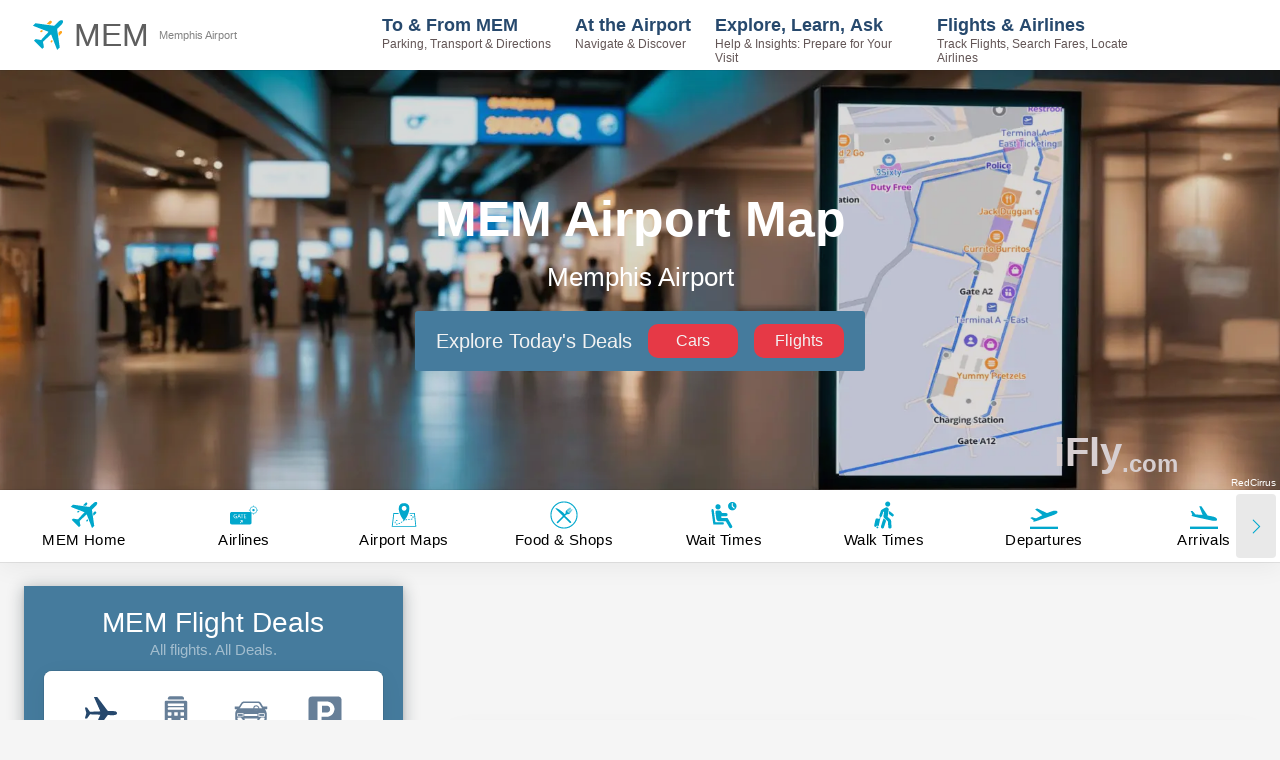

--- FILE ---
content_type: application/javascript; charset=UTF-8
request_url: https://www.ifly.com/_next/static/chunks/9315.d85e6614936c0da4.js
body_size: 8122
content:
"use strict";(self.webpackChunk_N_E=self.webpackChunk_N_E||[]).push([[9315],{82029:function(n,t,e){e.d(t,{Z:function(){return $}});var i=e(47568),r=e(26042),o=e(69396),l=e(7297),a=e(70655),s=e(85893),u=e(67294),c=e(26809),d=e(66261),p=e(2664),f=e(21219),h=e(6553),g=e(9596),x=e(45697),v=e.n(x),m=e(27498);function b(){var n=(0,l.Z)(["\n    display: flex;\n    flex-direction: column;\n    align-items: center;\n"]);return b=function(){return n},n}function w(){var n=(0,l.Z)(["\n    height: ","px;\n    transition: height 500ms ease 0s;\n    overflow: hidden;\n    margin-bottom: 30px;\n"]);return w=function(){return n},n}function Z(n){var t=(0,u.useState)(!1),e=t[0],i=t[1],r=(0,u.useMemo)(function(){return"CollapsiblePreOpened_"+n.name},[]),o=function(){i(function(n){return!n}),e&&window.innerHeight<=n.fullHeight&&d.OK.scrollTo(r,{duration:500,smooth:!0,offset:-120})},l=e?"SHOW LESS":"SHOW MORE";return(0,s.jsxs)(j,{children:[(0,s.jsx)(d.W_,{name:r}),(0,s.jsx)(C,{currentHeight:e?n.fullHeight:n.preOpenedHeight,children:n.children}),(0,s.jsx)(m.Z,{onClick:o,title:l.toLowerCase(),children:l})]})}Z.propTypes={children:v().node.isRequired,preOpenedHeight:v().number.isRequired,fullHeight:v().number.isRequired,name:v().string.isRequired};var j=c.ZP.div.withConfig({componentId:"sc-9d54f8ac-0"})(b()),C=c.ZP.div.withConfig({componentId:"sc-9d54f8ac-1"})(w(),function(n){return n.currentHeight}),y=e(6093),k=e(81699),T=e(51911);function P(){var n=(0,l.Z)(["\n    ",";\n    width: ",";\n    height: 120px;\n    margin-bottom: 20px;\n    text-align: center;\n"]);return P=function(){return n},n}function I(){var n=(0,l.Z)(["\n    color: ",";\n    margin-top: 8px;\n    font-weight: 700;\n    font-size: 14px;\n\n    @media (max-width: 1199px) and (min-width: ",") {\n        font-size: 13px;\n    }\n\n    @media (max-width: 699px) {\n        font-size: 13px;\n    }\n\n    @media (max-width: 549px) {\n        font-size: 12px;\n    }\n\n    @media (max-width: 500px) {\n        font-size: 14px;\n    }\n"]);return I=function(){return n},n}function A(){var n=(0,l.Z)(["\n    height: 50%;\n    max-height: 60px;\n    width: auto;\n    max-width: 90%;\n"]);return A=function(){return n},n}function M(n){var t,e=(t=(0,i.Z)(function(t,e,i){var l;return(0,a.__generator)(this,function(a){switch(a.label){case 0:if(l={name:n.tile.text},(0,y.I)(y.p.CheckerboardMenuClick,l),!i)return t.preventDefault(),n.openAirportDialog&&n.openAirportDialog(e),[2];if("function"!=typeof e.customLinkHandler)return[3,2];return[4,e.customLinkHandler(t,(0,o.Z)((0,r.Z)({},e),{link:i,airportCode:n.airportCode}))];case 1:return a.sent(),[2];case 2:return n.onTileScroll(e,i),[2]}})}),function(n,e,i){return t.apply(this,arguments)}),l=Boolean(n.active&&n.link),u=(n.tile.path||n.tile.useLinkAsPath)&&l,c=(0,s.jsxs)(S,{as:l?"a":"button",onClick:function(t){return e(t,n.tile,n.link)},href:u?void 0:n.link,target:l?n.target:null,disabled:!n.active,tileWidth:n.tileWidth,children:[(0,s.jsx)(L,{src:n.tile.icon,alt:n.tile.altText}),(0,s.jsx)(q,{children:n.tile.text})]});return u?(0,s.jsx)(T.Z,{href:n.tile.useLinkAsPath?n.link:n.tile.path,as:n.link,passHref:!0,children:c}):c}M.propTypes={active:v().bool.isRequired,openAirportDialog:v().func.isRequired,onTileScroll:v().func.isRequired,tile:v().object.isRequired,tileWidth:v().string.isRequired,link:v().string,target:v().string,airportCode:v().string};var S=c.ZP.a.withConfig({componentId:"sc-2c1ef01c-0"})(P(),k.gj,function(n){return n.tileWidth}),q=c.ZP.div.withConfig({componentId:"sc-2c1ef01c-1"})(I(),function(n){return n.theme.colors.blue500},function(n){return n.theme.breakpoints.desktopLayoutBreakpoint}),L=c.ZP.img.withConfig({componentId:"sc-2c1ef01c-2"})(A()),R=e(9039),F=e(37522),H=e(78464),_=e(3385),z=e(6322),O=e(98317),W=e(77491),N=e(6294),B=e(30307),E=e(9843),V=e(51862),D=e(28401),K=e(52508),Q=e(4210),U=e(9437);function X(){var n=(0,l.Z)(["\n    display: flex;\n    flex-wrap: wrap;\n    justify-content: space-evenly;\n    overflow: hidden;\n"]);return X=function(){return n},n}var $=function(){var n,t,e,l=(0,f.Z)().push,c=(0,F.Nn)(),x=(0,F.nJ)(),v=(0,p.I0)(),m=(0,V.rK)().checkerboardMenuAdditionalConfig,b=(0,B.Z)().isMobile,w=(0,E.Z)("(max-width: 599px)"),j=(0,E.Z)((0,N.WU)("(min-width: {0}) and (max-width: 1199px)",Q.A.desktopLayoutBreakpoint)),C=(0,u.useMemo)(function(){return(0,z.LC)(m,x)},[x]),y=(0,u.useState)(null),k=y[0],T=y[1],P=(0,u.useState)((null==x?void 0:x.faa)?(0,O.k4)(x):null),I=P[0],A=P[1],S=(0,u.useState)(null),q=S[0],L=S[1],W=(0,u.useMemo)(function(){return w||j?G:J},[b,w,j]),X=function(n){T(n)},$=function(){T(null),A(null),L(null)},nt=(e=(0,i.Z)(function(n){var t,e,i;return(0,a.__generator)(this,function(a){switch(a.label){case 0:if(L(n?U.KE:null),A(n),!k||!n)return[2];if(!k.menuContentKey)return[3,2];return[4,D.Z.getAirportMenuList(null==n?void 0:n.faa)];case 1:if(t=a.sent(),!(0,O.l8)(k.menuContentKey,t))return L("Sorry, we currently do not have data on ".concat(k.text," at ").concat(n.faa," Airport")),[2];a.label=2;case 2:if(e=Y(k,n),"function"!=typeof k.customLinkHandler)return[3,4];return[4,k.customLinkHandler(null,(0,o.Z)((0,r.Z)({},k),{link:e||k.link,airportCode:null!==(i=null==n?void 0:n.faa)&&void 0!==i?i:null}))];case 3:return a.sent(),$(),[2];case 4:return ne(k,e),k.target?window.open(e,k.target):l(e),$(),[2]}})}),function(n){return e.apply(this,arguments)}),ne=function(n,t){n.anchor&&window.location.pathname+"#"+n.anchor===t&&(d.OK.scrollTo(n.anchor,{duration:1500,smooth:!0,offset:-100}),n.bookTravelWidgetTab&&v((0,H.XS)(n.bookTravelWidgetTab)),n.flightAndAirportStatusWidgetTab&&v((0,_.Sq)(n.flightAndAirportStatusWidgetTab)))};return(0,s.jsxs)(d.W_,{name:"checkerboard-menu-widget",children:[(0,s.jsxs)(h.Z,{backgroundColorProps:K.O.blue500,children:[(0,s.jsx)(g.Z,{title:"Find more help here for your journey through the airport"}),(0,s.jsx)(Z,{preOpenedHeight:W.preOpenedHeight,fullHeight:W.fullHeight,name:"CheckerboardMenu",children:(0,s.jsx)(nn,{children:C.map(function(t,e){return(0,s.jsx)(M,{active:(0,O.l8)(t.menuContentKey,c),openAirportDialog:X,tile:t,tileWidth:W.tileWidth,link:Y(t,I),target:t.target,onTileScroll:ne,airportCode:null!==(n=null==x?void 0:x.faa)&&void 0!==n?n:null},e)})})})]}),(0,s.jsx)(R.Z,{id:"checkerboard-menu-airport",title:t="Select Airport To View "+(null==k?void 0:k.text),label:"",placeholder:"Enter Name or Code",open:!!k,onCancel:$,value:I,onChange:nt,message:q})]})},G={preOpenedHeight:400,fullHeight:820,tileWidth:"48%"},J={preOpenedHeight:260,fullHeight:400,tileWidth:"22%"},Y=function(n,t){if(!n.link)throw Error("CheckerboardMenu error: link was not provided.");if(!n.faaRequired)return n.link;if(!t)return null;var e=(0,o.Z)((0,r.Z)({},t),{pageUrl:(0,W.Mt)(t.pageUrl,t.priority)});return(0,N.ko)(n.link,e)},nn=c.ZP.nav.withConfig({componentId:"sc-c07a59ed-0"})(X())},52087:function(n,t,e){var i=e(26042),r=e(99534),o=e(7297),l=e(85893),a=e(25675),s=e.n(a),u=e(89846),c=e(45697),d=e.n(c),p=e(26809);function f(){var n=(0,o.Z)(["\n    width: 100%;\n"]);return f=function(){return n},n}function h(n){var t=n.error,e=n.layout,o=n.priority,a=n.useLoaderOnFallback,c=n.objectFit,d=(0,r.Z)(n,["error","layout","priority","useLoaderOnFallback","objectFit"]);return!(void 0===a||a)&&t?(0,l.jsx)(g,(0,i.Z)({},d)):(0,l.jsx)(s(),(0,i.Z)({loader:u.ny,rel:"preconnect",objectFit:void 0===c?"contain":c,layout:e,priority:o},d))}h.propTypes={useLoaderOnFallback:d().bool,error:d().bool,objectFit:d().string,layout:d().string,priority:d().bool},t.Z=h;var g=p.ZP.img.withConfig({componentId:"sc-cf97448e-0"})(f())},81370:function(n,t,e){e.d(t,{Z:function(){return M}});var i=e(7297),r=e(29815),o=e(85893),l=e(67294),a=e(45697),s=e.n(a),u=e(26809),c=e(6553),d=e(63750);function p(){var n=(0,i.Z)(["\n    width: 100%;\n    display: flex;\n    flex-direction: column;\n    font-size: 16px;\n    border-top: 1px solid ",";\n    background-color: ",";\n\n    &:last-child {\n        border-bottom: 1px solid ",";\n    }\n"]);return p=function(){return n},n}function f(){var n=(0,i.Z)(["\n    position: relative;\n    border: 0;\n    outline: 0;\n    display: flex;\n    align-items: center;\n    cursor: pointer;\n    font-weight: ",";\n    padding: 12px;\n    text-align: left;\n    background-color: transparent;\n\n    &::before {\n        content: '';\n        position: absolute;\n        top: -1px;\n        left: 0;\n        height: calc(100% + 2px);\n        width: 3px;\n        background-color: ",";\n    }\n\n    &:hover,\n    &:focus {\n        background-color: ",";\n\n        &::before {\n            background-color: ",";\n        }\n\n        svg {\n            color: ",";\n        }\n    }\n"]);return f=function(){return n},n}function h(){var n=(0,i.Z)(["\n    display: flex;\n    align-items: center;\n    margin-right: 8px;\n    width: 15px;\n    height: 15px;\n"]);return h=function(){return n},n}function g(){var n=(0,i.Z)(["\n    display: ",";\n    font-style: italic !important;\n    text-align: justify;\n    padding: 8px 12px 8px 35px;\n"]);return g=function(){return n},n}function x(n){return(0,o.jsxs)(m,{isActive:n.isActive,children:[(0,o.jsxs)(b,{isActive:n.isActive,onClick:function(){return n.toggleQuestion(n.questionIndex)},children:[(0,o.jsx)(w,{children:n.isActive?(0,o.jsx)(d.F0C,{}):(0,o.jsx)(d.F3t,{})}),(0,o.jsx)("span",{children:n.questionText})]}),(0,o.jsx)(Z,{isActive:n.isActive,children:(0,o.jsx)("div",{dangerouslySetInnerHTML:{__html:n.answerText}})})]})}x.propTypes={isActive:s().bool.isRequired,questionIndex:s().number.isRequired,questionText:s().string.isRequired,answerText:s().string.isRequired,toggleQuestion:s().func.isRequired};var v=l.memo(x),m=u.ZP.div.withConfig({componentId:"sc-9057b614-0"})(p(),function(n){return n.theme.colors.gray200},function(n){return n.isActive?function(n){return n.theme.colors.white300}:"transparent"},function(n){return n.theme.colors.gray200}),b=u.ZP.button.withConfig({componentId:"sc-9057b614-1"})(f(),function(n){return n.isActive?700:600},function(n){return n.isActive?n.theme.colors.blue200:"transparent"},function(n){return n.theme.colors.white300},function(n){return n.theme.colors.blue200},function(n){return n.theme.colors.blue200}),w=u.ZP.div.withConfig({componentId:"sc-9057b614-2"})(h()),Z=u.ZP.div.withConfig({componentId:"sc-9057b614-3"})(g(),function(n){return n.isActive?"flex":"none"}),j=e(76615),C=e(52508),y=e(67670),k=e(58360),T=e(37522);function P(){var n=(0,i.Z)(["\n    margin: 10px;\n    text-transform: capitalize;\n"]);return P=function(){return n},n}function I(){var n=(0,i.Z)(["\n    display: flex;\n    margin-bottom: 10px;\n    font-size: 16px;\n"]);return I=function(){return n},n}function A(){var n=(0,i.Z)(["\n    display: flex;\n    align-items: center;\n    justify-content: center;\n    margin: 0 10px;\n    padding: 2px;\n    border: none;\n    font-weight: 500;\n    color: ",";\n    background: transparent;\n    opacity: 1;\n\n    &:disabled {\n        opacity: 0.5;\n        color: unset;\n    }\n\n    &:hover:not(:disabled),\n    &:focus:not(:disabled) {\n        color: ",";\n    }\n"]);return A=function(){return n},n}function M(n){var t,e,i=n.faqContent,a=n.titleSuffix,s=n.title,u=n.isLoading,d=n.ezoicAdsId,p=n.customTitle,f=void 0===p?null:p,h=(0,T.nJ)(),g=null!==(e=null===(t=null==i?void 0:i.find(function(n){return!!(null==n?void 0:n.titleId)}))||void 0===t?void 0:t.titleId)&&void 0!==e?e:"faqs",x=(0,l.useState)([]),m=x[0],b=x[1];(0,l.useEffect)(function(){b([])},[null==i?void 0:i.length]);var w=(0,l.useCallback)(function(n){b(function(t){return t.includes(n)?t.filter(function(t){return t!==n}):(0,r.Z)(t).concat([n])})},[]);return u?(0,o.jsx)(c.Z,{paddingProps:"20px 20px 40px",backgroundColorProps:C.O.white500,boxShadowProps:y.q.shadow400,children:(0,o.jsxs)("div",{style:{margin:"10px"},children:[(0,o.jsx)(k.Z,{width:90,height:40}),(0,o.jsx)("br",{}),(0,o.jsxs)("span",{style:{display:"flex"},children:[(0,o.jsx)(k.Z,{width:15}),(0,o.jsx)("span",{style:{width:"25px"}}),(0,o.jsx)(k.Z,{width:15})]}),(0,o.jsx)("br",{}),(0,o.jsx)("br",{}),(0,o.jsx)(k.Z,{width:100,height:50}),(0,o.jsx)("br",{}),(0,o.jsx)(k.Z,{width:100,height:50}),(0,o.jsx)("br",{}),(0,o.jsx)(k.Z,{width:100,height:50}),(0,o.jsx)("br",{}),(0,o.jsx)(k.Z,{width:100,height:50}),(0,o.jsx)("br",{}),(0,o.jsx)(k.Z,{width:100,height:50}),(0,o.jsx)("br",{}),(0,o.jsx)(k.Z,{width:100,height:50}),(0,o.jsx)("br",{}),(0,o.jsx)(k.Z,{width:100,height:50})]})}):(null==i?void 0:i.length)>0?(0,o.jsx)(j.lV,{ezoicAdsId:d,children:(0,o.jsxs)(c.Z,{paddingProps:"20px 20px 40px",backgroundColorProps:C.O.white500,boxShadowProps:y.q.shadow400,children:[(0,o.jsxs)(S,{id:g,children:[(null==h?void 0:h.name)&&!f?"".concat(h.name||""," ").concat(void 0===a?" Airport FAQs":a):void 0===s?"":s,f]}),(0,o.jsxs)(q,{children:[(0,o.jsx)(L,{disabled:m.length===i.length,onClick:function(){return b((0,r.Z)(Array(i.length).keys()))},children:"EXPAND ALL"}),(0,o.jsx)(L,{disabled:0===m.length,onClick:function(){return b([])},children:"COLLAPSE ALL"})]}),i.map(function(n,t){var e=m.includes(t);return(0,o.jsx)(v,{questionIndex:t,isActive:e,answerText:n.answer,questionText:n.question,toggleQuestion:w},t)})]})}):null}M.propTypes={faqContent:s().arrayOf(s().object).isRequired,titleSuffix:s().string,title:s().string,customTitle:s().string,isLoading:s().bool,ezoicAdsId:s().number},M.defaultProps={isLoading:!1};var S=u.ZP.h3.withConfig({componentId:"sc-13244a65-0"})(P()),q=u.ZP.div.withConfig({componentId:"sc-13244a65-1"})(I()),L=u.ZP.button.withConfig({componentId:"sc-13244a65-2"})(A(),function(n){return n.theme.colors.blue200},function(n){return n.theme.colors.blue350})},21856:function(n,t,e){e.d(t,{V:function(){return c},X:function(){return d}});var i=e(7297),r=e(85893);e(67294);var o=e(26809),l=e(45697),a=e.n(l),s=e(6553);function u(){var n=(0,i.Z)(["\n    overflow: hidden;\n    width: ",";\n    margin: ",";\n\n    * {\n        max-width: 100%;\n    }\n"]);return u=function(){return n},n}function c(n){var t=n.videoTextContent,e=n.layout;return(0,r.jsx)(s.Z,{boxShadowProps:null,paddingProps:0,backgroundColorProps:"transparent",children:(0,r.jsx)(p,{dangerouslySetInnerHTML:{__html:t},fillMode:"fill"===e})})}function d(n){var t=n.videoTextContent;return(0,r.jsx)(c,{videoTextContent:t,layout:"fill"})}c.propTypes={videoTextContent:a().string.isRequired,layout:a().oneOf(["fill"])},d.propTypes={videoTextContent:a().string.isRequired};var p=o.ZP.div.withConfig({componentId:"sc-cae7660f-0"})(u(),function(n){return n.fillMode?"calc(100% + 48px)":"100%"},function(n){return n.fillMode?"-24px":0})},36899:function(n,t,e){var i=e(7297),r=e(85893),o=e(67294),l=e(45697),a=e.n(l),s=e(26809),u=e(6553),c=e(98317),d=e(67670),p=e(37614);function f(){var n=(0,i.Z)(["\n    font-weight: 300;\n    overflow: hidden;\n"]);return f=function(){return n},n}function h(){var n=(0,i.Z)(["\n    margin-top: ",";\n    overflow: hidden;\n"]);return h=function(){return n},n}function g(n){var t,e=n.text,i=void 0===e?null:e,l=n.textClassName,a=n.applyMargin,s=n.isLoading,f=(0,o.useMemo)(function(){return(0,c.id)(i)},[null!==(t=null==i?void 0:i.length)&&void 0!==t?t:null]);return s?(0,r.jsx)(u.Z,{paddingProps:"0",boxShadowProps:d.q.shadow400,backgroundColorProps:"#fff",textContent:!0,children:(0,r.jsx)(p.Z,{})}):f?(0,r.jsx)(u.Z,{paddingProps:"0",boxShadowProps:d.q.shadow400,backgroundColorProps:"#fff",textContent:!0,children:(0,r.jsx)(x,{className:void 0===l?null:l,children:(0,r.jsx)(v,{applyMargin:void 0===a||a,dangerouslySetInnerHTML:{__html:i}})})}):null}g.propTypes={text:a().string,textClassName:a().string,applyMargin:a().bool,isLoading:a().bool},g.defaultProps={isLoading:!1},t.Z=g;var x=s.ZP.div.withConfig({componentId:"sc-89d50cfc-0"})(f()),v=s.ZP.div.withConfig({componentId:"sc-89d50cfc-1"})(h(),function(n){return n.applyMargin?"-400px":"0"})},47869:function(n,t,e){var i=e(7297),r=e(85893),o=e(67294),l=e(45697),a=e.n(l),s=e(66261),u=e(26809),c=e(6553),d=e(27498),p=e(67670),f=e(6093),h=e(98317),g=e(37614);function x(){var n=(0,i.Z)(["\n    position: absolute;\n    bottom: 80px;\n    min-width: 100%;\n    height: 80px;\n    background: linear-gradient(to bottom, rgba(255, 255, 255, 0), rgba(255, 255, 255, 0.4));\n    pointer-events: none;\n"]);return x=function(){return n},n}function v(){var n=(0,i.Z)(["\n    visibility: ",";\n    margin-top: 20px;\n    z-index: 2;\n"]);return v=function(){return n},n}function m(){var n=(0,i.Z)(["\n    position: relative;\n    display: flex;\n    flex-direction: column;\n    align-items: center;\n    font-weight: 100;\n    height: ",";\n"]);return m=function(){return n},n}function b(){var n=(0,i.Z)(["\n    overflow: hidden;\n    margin-bottom: 10px;\n    width: 100%;\n"]);return b=function(){return n},n}function w(n){var t,e=n.partTextScrollerName,i=n.textClassName,l=n.gtm,a=void 0===l?null:l,u=n.title,d=n.text,x=void 0===d?null:d,v=n.heightProps,m=n.showReadMoreButton,b=void 0!==m&&m,w=n.additionalComponent,y=n.isLoading,k=(0,o.useState)(!1),T=k[0],P=k[1],I=(0,o.useMemo)(function(){return(0,h.id)(x)},[null!==(t=null==x?void 0:x.length)&&void 0!==t?t:null]),A=(0,o.useCallback)(function(){if(P(function(n){return!n}),s.OK.scrollTo(e,{duration:1500,smooth:!0,offset:-80}),(null==a?void 0:a.name)&&a.eventName){var n={name:a.name};(0,f.I)(f.p.PageContentClick,n)}},[]);return y?(0,r.jsx)(c.Z,{paddingProps:"0",boxShadowProps:p.q.shadow400,backgroundColorProps:"#fff",textContent:!0,children:(0,r.jsx)(g.Z,{isShowReadMoreButton:b})}):I?(0,r.jsxs)(c.Z,{paddingProps:"0",boxShadowProps:p.q.shadow400,backgroundColorProps:"#fff",textContent:!0,children:[void 0===u?null:u,(0,r.jsxs)(j,{heightProps:void 0===v?"590px":v,children:[(0,r.jsx)(C,{className:void 0===i?null:i,dangerouslySetInnerHTML:{__html:x}}),(void 0===w?null:w)||null,b&&(0,r.jsx)(r.Fragment,{children:(0,r.jsx)(Z,{onClick:A,show:!T,"aria-label":"read more",children:"READ MORE"})})]})]}):null}w.propTypes={text:a().string,partTextScrollerName:a().string.isRequired,textClassName:a().string,gtm:a().shape({name:a().string.isRequired,eventName:a().string.isRequired}),title:a().any,heightProps:a().string,showReadMoreButton:a().bool,additionalComponent:a().node,isLoading:a().bool},w.defaultProps={isLoading:!1},t.Z=w,u.ZP.div.withConfig({componentId:"sc-28de1bcb-0"})(x());var Z=(0,u.ZP)(d.Z).withConfig({componentId:"sc-28de1bcb-1"})(v(),function(n){return n.show?"visible":"hidden"}),j=u.ZP.div.withConfig({componentId:"sc-28de1bcb-2"})(m(),function(n){return n.heightProps}),C=u.ZP.div.withConfig({componentId:"sc-28de1bcb-3"})(b())},92205:function(n,t,e){e.d(t,{Z:function(){return h}});var i=e(7297),r=e(85893);e(67294);var o=e(45697),l=e.n(o),a=e(26809),s=e(6553),u=e(67670),c=e(76615),d=e(94617),p=e(37614);function f(){var n=(0,i.Z)(["\n    /* overflow: hidden; */\n    width: 100%;\n\n    * {\n        max-width: 100%;\n    }\n"]);return f=function(){return n},n}function h(n){var t=n.text,e=void 0===t?null:t,i=n.isFetching,o=n.index,l=n.adsBetweenContent,a=d.sq[void 0===o?null:o];return void 0!==l&&l?(0,r.jsx)(c.lV,{ezoicAdsId:a,children:(0,r.jsx)(g,{text:e,isFetching:void 0!==i&&i})}):(0,r.jsx)(g,{text:e})}function g(n){var t=n.text;return n.isFetching?(0,r.jsx)(s.Z,{paddingProps:"20px",boxShadowProps:u.q.shadow400,backgroundColorProps:"#fff",textContent:!0,children:(0,r.jsx)(p.Z,{})}):t?(0,r.jsx)(s.Z,{paddingProps:"20px",boxShadowProps:u.q.shadow400,backgroundColorProps:"#fff",textContent:!0,children:(0,r.jsx)(x,{dangerouslySetInnerHTML:{__html:t}})}):null}h.propTypes={text:l().string,isFetching:l().bool,index:l().number,adsBetweenContent:l().bool},g.propTypes={text:l().string,isFetching:l().bool};var x=a.ZP.div.withConfig({componentId:"sc-18effde4-0"})(f())},56822:function(n,t,e){var i=e(26042),r=e(69396),o=e(85893);e(67294);var l=e(45697),a=e.n(l),s=e(92205),u=e(76615);function c(n){var t=n.articles,e=n.isFetching,i=void 0!==e&&e,r=n.adsBetweenContent,l=void 0!==r&&r;return t.map(function(n,t){return(0,o.jsx)(s.Z,{text:n,isFetching:i,index:t,adsBetweenContent:l},t)})}function d(n){var t=n.articles,e=n.startFrom,i=n.ezoicAdsId,r=n.isFetching,l=n.adsBetweenContent,a=void 0!==l&&l,s=t.slice(void 0===e?0:e,t.length).filter(Boolean);return 0===s.length?null:a?(0,o.jsx)(c,{adsBetweenContent:a,articles:s,isFetching:r}):(0,o.jsx)(u.lV,{ezoicAdsId:i,children:(0,o.jsx)(c,{articles:s,isFetching:r})})}c.propTypes={articles:a().arrayOf(a().string).isRequired,startFrom:a().number,isFetching:a().bool,adsBetweenContent:a().bool},d.propTypes=(0,r.Z)((0,i.Z)({},c.propTypes),{ezoicAdsId:a().number}),t.Z=d},7181:function(n,t,e){var i=e(26042),r=e(69396),o=e(85893);e(67294);var l=e(66261),a=e(45697),s=e.n(a),u=e(36899),c=e(76615);function d(n){return(0,o.jsx)(l.W_,{name:"terminalTextPart",children:(0,o.jsx)(u.Z,{text:n.terminalMapText,textClassName:"terminalMapText",applyMargin:!1,isLoading:n.isLoading})})}function p(n){return(0,o.jsx)(c.lV,{ezoicAdsId:n.ezoicAdsId,children:(0,o.jsx)(d,(0,i.Z)({},n))})}p.propTypes={terminalMapText:s().string},p.propTypes=(0,r.Z)((0,i.Z)({},d.propTypes),{ezoicAdsId:s().number}),t.Z=p},19849:function(n,t,e){var i=e(26042),r=e(69396),o=e(85893);e(67294);var l=e(45697),a=e.n(l),s=e(6093),u=e(47869),c=e(76615);function d(n){var t=n.terminalMapText,e=n.showReadMoreButton,i=n.isFetching,r=n.additionalComponent;return(0,o.jsx)(u.Z,{text:void 0===t?null:t,partTextScrollerName:"terminalTextPart",textClassName:"terminalMapText",gtm:{name:"Terminal Map Text",eventName:s.p.PageContentClick},heightProps:"auto",showReadMoreButton:void 0!==e&&e,additionalComponent:void 0===r?null:r,isLoading:void 0!==i&&i})}function p(n){return(0,o.jsx)(c.lV,{ezoicAdsId:n.ezoicAdsId,children:(0,o.jsx)(d,(0,i.Z)({},n))})}d.propTypes={terminalMapText:a().string,showReadMoreButton:a().bool,isFetching:a().bool,additionalComponent:a().node},p.propTypes=(0,r.Z)((0,i.Z)({},d.propTypes),{ezoicAdsId:a().number}),t.Z=p},71916:function(n,t,e){e.d(t,{Z:function(){return S}});var i=e(7297),r=e(85893),o=e(67294),l=e(45697),a=e.n(l),s=e(2664),u=e(26809),c=e(51862),d=e(30307),p=e(26042),f=e(69396),h=e(98317),g=e(33871),x=function(){var n=arguments.length>0&&void 0!==arguments[0]?arguments[0]:null,t=(0,s.v9)(function(n){return n.airport}),e=t.airportTerminals,i=t.airport,r=(0,o.useMemo)(function(){return e.find(function(t){return t.terminal_name===n},[e,n])});return(0,o.useMemo)(function(){var n,t={label:null,image:null,alt:null,terminal:null!=r?r:null,isInteractive:null,title:null};if(!(null==i?void 0:i.faa))return t;var e=!!t.terminal;return(0,f.Z)((0,p.Z)({},t),{isInteractive:i.hasMap,label:e?(0,h.lj)(i,t.terminal):(0,h.Mv)(i),image:e?(0,g.ZG)(i,t.terminal):(0,g.Fv)(i),alt:e?null===(n=t.terminal)||void 0===n?void 0:n.img_alt_tag:null==i?void 0:i.imageAltTag,title:e?"Airport ".concat(t.terminal.terminal_name):"Airport Terminal"})},[r,i])},v=e(61169),m=e(52087),b=e(6294),w=e(53990),Z=e(66653),j=e(52508);function C(){var n=(0,i.Z)(["\n    display: block;\n    width: 100%;\n    height: calc(85svh - 100px);\n"]);return C=function(){return n},n}function y(){var n=(0,i.Z)(["\n    display: block;\n    height: 100%;\n    width: 100%;\n    border: none;\n    border-radius: 5px;\n    max-height: 100%;\n    max-width: 100%;\n    min-height: 100%;\n    min-width: 100%;\n"]);return y=function(){return n},n}function k(){var n=(0,i.Z)(["\n    display: flex;\n    flex-direction: column;\n\n    p {\n        color: ",";\n    }\n    margin-bottom: 20px;\n"]);return k=function(){return n},n}function T(){var n=(0,i.Z)(["\n    width: 100%;\n    height: ",";\n    border-radius: 10px;\n    overflow: hidden;\n    position: relative;\n    box-shadow: 0 10px 15px rgba(0, 0, 0, 0.25);\n    background-color: #ffffff;\n    cursor: pointer;\n\n    & img {\n        transition: 0.3s ease;\n        filter: brightness(0.9);\n    }\n\n    &:hover img {\n        filter: brightness(0.6);\n    }\n\n    &:hover button {\n        background-color: ",";\n    }\n"]);return T=function(){return n},n}function P(){var n=(0,i.Z)(["\n    position: absolute;\n    bottom: 20px;\n    padding: 15px 15px 20px;\n    display: flex;\n    justify-content: space-between;\n    align-items: center;\n    flex-direction: column;\n    background-color: #ffffffdb;\n    width: 80%;\n    border-radius: 38px;\n    left: 10%;\n"]);return P=function(){return n},n}function I(){var n=(0,i.Z)(["\n    font-size: 28px;\n    font-weight: bold;\n    color: #333;\n    text-align: center;\n    margin-bottom: 20px;\n"]);return I=function(){return n},n}function A(){var n=(0,i.Z)(["\n    background-color: ",";\n    color: white;\n    border: none;\n    border-radius: 20px;\n    padding: 15px 25px;\n    font-size: 18px;\n    cursor: pointer;\n    transition: background-color 0.3s ease;\n\n    &:hover {\n        background-color: ",";\n    }\n"]);return A=function(){return n},n}var M=function(n){var t=n.renderMapWhenIsClosed,e=(0,d.Z)().isMobile,i=(0,c.rK)().terminalNameValue,l=x(i),a=(0,s.v9)(function(n){return n.airport}).airport,u=(0,o.useState)(!1),p=u[0],f=u[1],h=(0,o.useMemo)(function(){return"https://storage.googleapis.com/ifly/index.html?venue=".concat(null==a?void 0:a.faa,"&language=en")},[null==a?void 0:a.faa]),g=(0,o.useMemo)(function(){return(0,b.WU)("{0} {1} Map",e?null==a?void 0:a.faa:null==a?void 0:a.name,l.title)},[a,i,e,l.title]),C=(0,o.useMemo)(function(){return{src:l.image||"SHARED_HEADER_IMAGES/airport-and-terminal-maps-240619gen.png",alt:l.alt||"Airport Map Preview"}},[l]),y=function(n){f(n)},k=(0,o.useCallback)(function(){l.isInteractive&&y(!0)},[l.isInteractive]);return(0,r.jsxs)(R,{children:[(0,r.jsx)(v.Z,{open:p,position:"top",title:(0,r.jsxs)(r.Fragment,{children:[(0,r.jsx)(w.VFp,{color:j.O.blue350}),(0,r.jsx)("span",{children:g})]}),onClose:function(){return y(!1)},size:e?"fullscreen":"L",renderChildrenWhenIsClosed:void 0!==t&&t,disableOverlayClose:!0,children:p&&(0,r.jsx)(q,{children:(0,r.jsx)(L,{loading:"lazy",sandbox:"allow-scripts allow-same-origin allow-forms",allow:"fullscreen",src:h})})}),(0,r.jsxs)(F,{onClick:k,$height:e?"460px":"700px",children:[(0,r.jsx)(m.Z,{layout:"fill",objectFit:"cover",src:C.src,alt:C.alt}),(0,r.jsxs)(H,{children:[(0,r.jsx)(_,{children:g}),(0,r.jsxs)(z,{children:[l.isInteractive?"View Interactive Map":"Map Preview",l.isInteractive?(0,r.jsx)(Z.e$1,{size:"24"}):null]})]})]})]})},S=M;M.propTypes={renderMapWhenIsClosed:a().bool};var q=u.ZP.div.withConfig({componentId:"sc-68318ae8-0"})(C()),L=u.ZP.iframe.withConfig({componentId:"sc-68318ae8-1"})(y()),R=u.ZP.div.withConfig({componentId:"sc-68318ae8-2"})(k(),function(n){return n.theme.colors.blue350}),F=u.ZP.div.withConfig({componentId:"sc-68318ae8-3"})(T(),function(n){return n.$height},function(n){return n.theme.colors.blue400}),H=u.ZP.div.withConfig({componentId:"sc-68318ae8-4"})(P()),_=u.ZP.h2.withConfig({componentId:"sc-68318ae8-5"})(I()),z=u.ZP.button.withConfig({componentId:"sc-68318ae8-6"})(A(),function(n){return n.theme.colors.blue350},function(n){return n.theme.colors.blue400})},27061:function(n,t,e){var i=e(85893);e(67294);var r=e(52989),o=e(28422);t.Z=function(){var n=(0,o.Z)(),t=n.tsaData,e=n.selectedTimeSlot,l=n.setSelectedTimeSlot;return(0,i.jsx)(r.Z,{tsaData:t,selectedTimeSlot:e,setSelectedTimeSlot:l})}},89846:function(n,t,e){e.d(t,{Hj:function(){return o},ny:function(){return r}});var i=e(32554),r=function(n){var t=n.src,e=n.width,r=n.quality;"/"===t[0]&&(t=t.slice(1));var o=[];e&&o.push("w-".concat(e)),r&&o.push("q-".concat(r));var l=o.join(","),a=i.B9;return("/"===a[a.length-1]&&(a=a.substring(0,a.length-1)),l)?"".concat(a,"/tr:").concat(l,"/").concat(t):"".concat(a,"/").concat(t)},o=function(n){var t=n.src,e=n.width,i=n.quality;return"".concat(t,"?tr=").concat(["w-".concat(void 0===e?1920:e),"q-".concat(void 0===i?75:i)].join(","))}},3291:function(n,t,e){var i=e(67294);t.Z=function(n,t){return(0,i.useMemo)(function(){return n.reduce(function(n,e){var i;return/<script.*src="https?:\/\/(www\.)?fast\.wistia\.com[^"]*".*(\/>|><\/script>)/gm.test(e)?n.embedVideoTextContent=e:(null===(i=null==t?void 0:t(e))||void 0===i||i)&&n.mainTextContent.push(e),n},{mainTextContent:[],embedVideoTextContent:null})},[n])}}}]);

--- FILE ---
content_type: application/javascript; charset=UTF-8
request_url: https://www.ifly.com/_next/static/chunks/2664-2134da8634acce4f.js
body_size: 4614
content:
"use strict";(self.webpackChunk_N_E=self.webpackChunk_N_E||[]).push([[2664],{8679:function(e,t,r){var n=r(21296),o={childContextTypes:!0,contextType:!0,contextTypes:!0,defaultProps:!0,displayName:!0,getDefaultProps:!0,getDerivedStateFromError:!0,getDerivedStateFromProps:!0,mixins:!0,propTypes:!0,type:!0},u={name:!0,length:!0,prototype:!0,caller:!0,callee:!0,arguments:!0,arity:!0},c={$$typeof:!0,compare:!0,defaultProps:!0,displayName:!0,propTypes:!0,type:!0},f={};function a(e){return n.isMemo(e)?c:f[e.$$typeof]||o}f[n.ForwardRef]={$$typeof:!0,render:!0,defaultProps:!0,displayName:!0,propTypes:!0},f[n.Memo]=c;var i=Object.defineProperty,s=Object.getOwnPropertyNames,l=Object.getOwnPropertySymbols,p=Object.getOwnPropertyDescriptor,y=Object.getPrototypeOf,d=Object.prototype;e.exports=function e(t,r,n){if("string"!=typeof r){if(d){var o=y(r);o&&o!==d&&e(t,o,n)}var c=s(r);l&&(c=c.concat(l(r)));for(var f=a(t),m=a(r),b=0;b<c.length;++b){var S=c[b];if(!u[S]&&!(n&&n[S])&&!(m&&m[S])&&!(f&&f[S])){var v=p(r,S);try{i(t,S,v)}catch($){}}}}return t}},96103:function(e,t){/** @license React v16.13.1
 * react-is.production.min.js
 *
 * Copyright (c) Facebook, Inc. and its affiliates.
 *
 * This source code is licensed under the MIT license found in the
 * LICENSE file in the root directory of this source tree.
 */ var r="function"==typeof Symbol&&Symbol.for,n=r?Symbol.for("react.element"):60103,o=r?Symbol.for("react.portal"):60106,u=r?Symbol.for("react.fragment"):60107,c=r?Symbol.for("react.strict_mode"):60108,f=r?Symbol.for("react.profiler"):60114,a=r?Symbol.for("react.provider"):60109,i=r?Symbol.for("react.context"):60110,s=r?Symbol.for("react.async_mode"):60111,l=r?Symbol.for("react.concurrent_mode"):60111,p=r?Symbol.for("react.forward_ref"):60112,y=r?Symbol.for("react.suspense"):60113,d=r?Symbol.for("react.suspense_list"):60120,m=r?Symbol.for("react.memo"):60115,b=r?Symbol.for("react.lazy"):60116,S=r?Symbol.for("react.block"):60121,v=r?Symbol.for("react.fundamental"):60117,$=r?Symbol.for("react.responder"):60118,g=r?Symbol.for("react.scope"):60119;function h(e){if("object"==typeof e&&null!==e){var t=e.$$typeof;switch(t){case n:switch(e=e.type){case s:case l:case u:case f:case c:case y:return e;default:switch(e=e&&e.$$typeof){case i:case p:case b:case m:case a:return e;default:return t}}case o:return t}}}function w(e){return h(e)===l}t.AsyncMode=s,t.ConcurrentMode=l,t.ContextConsumer=i,t.ContextProvider=a,t.Element=n,t.ForwardRef=p,t.Fragment=u,t.Lazy=b,t.Memo=m,t.Portal=o,t.Profiler=f,t.StrictMode=c,t.Suspense=y,t.isAsyncMode=function(e){return w(e)||h(e)===s},t.isConcurrentMode=w,t.isContextConsumer=function(e){return h(e)===i},t.isContextProvider=function(e){return h(e)===a},t.isElement=function(e){return"object"==typeof e&&null!==e&&e.$$typeof===n},t.isForwardRef=function(e){return h(e)===p},t.isFragment=function(e){return h(e)===u},t.isLazy=function(e){return h(e)===b},t.isMemo=function(e){return h(e)===m},t.isPortal=function(e){return h(e)===o},t.isProfiler=function(e){return h(e)===f},t.isStrictMode=function(e){return h(e)===c},t.isSuspense=function(e){return h(e)===y},t.isValidElementType=function(e){return"string"==typeof e||"function"==typeof e||e===u||e===l||e===f||e===c||e===y||e===d||"object"==typeof e&&null!==e&&(e.$$typeof===b||e.$$typeof===m||e.$$typeof===a||e.$$typeof===i||e.$$typeof===p||e.$$typeof===v||e.$$typeof===$||e.$$typeof===g||e.$$typeof===S)},t.typeOf=h},21296:function(e,t,r){e.exports=r(96103)},69921:function(e,t){/**
 * @license React
 * react-is.production.min.js
 *
 * Copyright (c) Facebook, Inc. and its affiliates.
 *
 * This source code is licensed under the MIT license found in the
 * LICENSE file in the root directory of this source tree.
 */ var r,n=Symbol.for("react.element"),o=Symbol.for("react.portal"),u=Symbol.for("react.fragment"),c=Symbol.for("react.strict_mode"),f=Symbol.for("react.profiler"),a=Symbol.for("react.provider"),i=Symbol.for("react.context"),s=Symbol.for("react.server_context"),l=Symbol.for("react.forward_ref"),p=Symbol.for("react.suspense"),y=Symbol.for("react.suspense_list"),d=Symbol.for("react.memo"),m=Symbol.for("react.lazy"),b=Symbol.for("react.offscreen");function S(e){if("object"==typeof e&&null!==e){var t=e.$$typeof;switch(t){case n:switch(e=e.type){case u:case f:case c:case p:case y:return e;default:switch(e=e&&e.$$typeof){case s:case i:case l:case m:case d:case a:return e;default:return t}}case o:return t}}}r=Symbol.for("react.module.reference"),t.isContextConsumer=function(e){return S(e)===i},t.isValidElementType=function(e){return"string"==typeof e||"function"==typeof e||e===u||e===f||e===c||e===p||e===y||e===b||"object"==typeof e&&null!==e&&(e.$$typeof===m||e.$$typeof===d||e.$$typeof===a||e.$$typeof===i||e.$$typeof===l||e.$$typeof===r||void 0!==e.getModuleId)},t.typeOf=S},59864:function(e,t,r){e.exports=r(69921)},2664:function(e,t,r){r.d(t,{zt:function(){return U},$j:function(){return L},I0:function(){return A},v9:function(){return v}});var n,o,u,c=r(61688),f=r(52798),a=r(73935);function i(e){e()}let s=i,l=()=>s;var p=r(67294);let y=p.createContext(null);function d(){let e=(0,p.useContext)(y);return e}let m=()=>{throw Error("uSES not initialized!")},b=m,S=(e,t)=>e===t,v=function(e=y){let t=e===y?d:()=>(0,p.useContext)(e);return function(e,r=S){let{store:n,subscription:o,getServerState:u}=t(),c=b(o.addNestedSub,n.getState,u||n.getState,e,r);return(0,p.useDebugValue)(c),c}}();var $=r(87462),g=r(63366),h=r(8679),w=r.n(h),P=r(59864);let O=["initMapStateToProps","initMapDispatchToProps","initMergeProps"];function x(e){return function(t){let r=e(t);function n(){return r}return n.dependsOnOwnProps=!1,n}}function C(e){return e.dependsOnOwnProps?Boolean(e.dependsOnOwnProps):1!==e.length}function M(e,t){return function(t,{displayName:r}){let n=function(e,t){return n.dependsOnOwnProps?n.mapToProps(e,t):n.mapToProps(e,void 0)};return n.dependsOnOwnProps=!0,n.mapToProps=function(t,r){n.mapToProps=e,n.dependsOnOwnProps=C(e);let o=n(t,r);return"function"==typeof o&&(n.mapToProps=o,n.dependsOnOwnProps=C(o),o=n(t,r)),o},n}}function E(e,t){return(r,n)=>{throw Error(`Invalid value of type ${typeof e} for ${t} argument when connecting component ${n.wrappedComponentName}.`)}}function j(e,t,r){return(0,$.Z)({},r,e,t)}let T={notify(){},get:()=>[]};function N(e,t){let r,n=T;function o(){c.onStateChange&&c.onStateChange()}function u(){r||(r=t?t.addNestedSub(o):e.subscribe(o),n=function(){let e=l(),t=null,r=null;return{clear(){t=null,r=null},notify(){e(()=>{let e=t;for(;e;)e.callback(),e=e.next})},get(){let e=[],r=t;for(;r;)e.push(r),r=r.next;return e},subscribe(e){let n=!0,o=r={callback:e,next:null,prev:r};return o.prev?o.prev.next=o:t=o,function(){n&&null!==t&&(n=!1,o.next?o.next.prev=o.prev:r=o.prev,o.prev?o.prev.next=o.next:t=o.next)}}}}())}let c={addNestedSub:function(e){return u(),n.subscribe(e)},notifyNestedSubs:function(){n.notify()},handleChangeWrapper:o,isSubscribed:function(){return Boolean(r)},trySubscribe:u,tryUnsubscribe:function(){r&&(r(),r=void 0,n.clear(),n=T)},getListeners:()=>n};return c}let R=!!("undefined"!=typeof window&&void 0!==window.document&&void 0!==window.document.createElement),_=R?p.useLayoutEffect:p.useEffect;function k(e,t){return e===t?0!==e||0!==t||1/e==1/t:e!=e&&t!=t}function D(e,t){if(k(e,t))return!0;if("object"!=typeof e||null===e||"object"!=typeof t||null===t)return!1;let r=Object.keys(e),n=Object.keys(t);if(r.length!==n.length)return!1;for(let o=0;o<r.length;o++)if(!Object.prototype.hasOwnProperty.call(t,r[o])||!k(e[r[o]],t[r[o]]))return!1;return!0}let F=["reactReduxForwardedRef"],B=m,Z=[null,null];function V(e,t,r,n,o,u){e.current=n,r.current=!1,o.current&&(o.current=null,u())}function z(e,t){return e===t}var L=function(e,t,r,{pure:n,areStatesEqual:o=z,areOwnPropsEqual:u=D,areStatePropsEqual:c=D,areMergedPropsEqual:f=D,forwardRef:a=!1,context:i=y}={}){var s,l,d,m;let b=e?"function"==typeof e?M(e,"mapStateToProps"):E(e,"mapStateToProps"):x(()=>({})),S=t&&"object"==typeof t?x(e=>(function(e,t){let r={};for(let n in e){let o=e[n];"function"==typeof o&&(r[n]=(...e)=>t(o(...e)))}return r})(t,e)):t?"function"==typeof t?M(t,"mapDispatchToProps"):E(t,"mapDispatchToProps"):x(e=>({dispatch:e})),v=r?"function"==typeof r?function(e,{displayName:t,areMergedPropsEqual:n}){let o=!1,u;return function(e,t,c){let f=r(e,t,c);return o?n(f,u)||(u=f):(o=!0,u=f),u}}:E(r,"mergeProps"):()=>j,h=Boolean(e),C=e=>{let t=e.displayName||e.name||"Component",r=`Connect(${t})`,n={shouldHandleStateChanges:h,displayName:r,wrappedComponentName:t,WrappedComponent:e,initMapStateToProps:b,initMapDispatchToProps:S,initMergeProps:v,areStatesEqual:o,areStatePropsEqual:c,areOwnPropsEqual:u,areMergedPropsEqual:f};function s(t){var r,o;let[u,c,f]=(0,p.useMemo)(()=>{let{reactReduxForwardedRef:e}=t,r=(0,g.Z)(t,F);return[t.context,e,r]},[t]),a=(0,p.useMemo)(()=>u&&u.Consumer&&(0,P.isContextConsumer)(p.createElement(u.Consumer,null))?u:i,[u,i]),s=(0,p.useContext)(a),l=Boolean(t.store)&&Boolean(t.store.getState)&&Boolean(t.store.dispatch),y=Boolean(s)&&Boolean(s.store),d=l?t.store:s.store,m=y?s.getServerState:d.getState,b=(0,p.useMemo)(()=>(function(e,t){let{initMapStateToProps:r,initMapDispatchToProps:n,initMergeProps:o}=t,u=(0,g.Z)(t,O),c=r(e,u),f=n(e,u),a=o(e,u);return function(e,t,r,n,{areStatesEqual:o,areOwnPropsEqual:u,areStatePropsEqual:c}){let f=!1,a,i,s,l,p;return function(y,d){var m,b;return f?function(f,y){let d=!u(y,i),m=!o(f,a);return(a=f,i=y,d&&m)?(s=e(a,i),t.dependsOnOwnProps&&(l=t(n,i)),p=r(s,l,i)):d?(e.dependsOnOwnProps&&(s=e(a,i)),t.dependsOnOwnProps&&(l=t(n,i)),p=r(s,l,i)):m?function(){let t=e(a,i),n=!c(t,s);return s=t,n&&(p=r(s,l,i)),p}():p}(y,d):(s=e(a=y,i=d),l=t(n,i),p=r(s,l,i),f=!0,p)}}(c,f,a,e,u)})(d.dispatch,n),[d]),[S,v]=(0,p.useMemo)(()=>{if(!h)return Z;let e=N(d,l?void 0:s.subscription),t=e.notifyNestedSubs.bind(e);return[e,t]},[d,l,s]),w=(0,p.useMemo)(()=>l?s:(0,$.Z)({},s,{subscription:S}),[l,s,S]),x=(0,p.useRef)(),C=(0,p.useRef)(f),M=(0,p.useRef)(),E=(0,p.useRef)(!1);(0,p.useRef)(!1);let j=(0,p.useRef)(!1),T=(0,p.useRef)();_(()=>(j.current=!0,()=>{j.current=!1}),[]);let R=(0,p.useMemo)(()=>{let e=()=>M.current&&f===C.current?M.current:b(d.getState(),f);return e},[d,f]),k=(0,p.useMemo)(()=>{let e=e=>S?function(e,t,r,n,o,u,c,f,a,i,s){if(!e)return()=>{};let l=!1,p=null,y=()=>{if(l||!f.current)return;let e=t.getState(),r,y;try{r=n(e,o.current)}catch(d){y=d,p=d}y||(p=null),r===u.current?c.current||i():(u.current=r,a.current=r,c.current=!0,s())};r.onStateChange=y,r.trySubscribe(),y();let d=()=>{if(l=!0,r.tryUnsubscribe(),r.onStateChange=null,p)throw p};return d}(h,d,S,b,C,x,E,j,M,v,e):()=>{};return e},[S]);o=[C,x,E,f,M,v],_(()=>V(...o),void 0);let D;try{D=B(k,R,m?()=>b(m(),f):R)}catch(z){throw T.current&&(z.message+=`
The error may be correlated with this previous error:
${T.current.stack}

`),z}_(()=>{T.current=void 0,M.current=void 0,x.current=D});let L=(0,p.useMemo)(()=>p.createElement(e,(0,$.Z)({},D,{ref:c})),[c,e,D]),U=(0,p.useMemo)(()=>h?p.createElement(a.Provider,{value:w},L):L,[a,L,w]);return U}let l=p.memo(s),y=l;if(y.WrappedComponent=e,y.displayName=s.displayName=r,a){let d=p.forwardRef(function(e,t){return p.createElement(y,(0,$.Z)({},e,{reactReduxForwardedRef:t}))}),m=d;return m.displayName=r,m.WrappedComponent=e,w()(m,e)}return w()(y,e)};return C},U=function({store:e,context:t,children:r,serverState:n}){let o=(0,p.useMemo)(()=>{let t=N(e);return{store:e,subscription:t,getServerState:n?()=>n:void 0}},[e,n]),u=(0,p.useMemo)(()=>e.getState(),[e]);return _(()=>{let{subscription:t}=o;return t.onStateChange=t.notifyNestedSubs,t.trySubscribe(),u!==e.getState()&&t.notifyNestedSubs(),()=>{t.tryUnsubscribe(),t.onStateChange=void 0}},[o,u]),p.createElement((t||y).Provider,{value:o},r)};function W(e=y){let t=e===y?d:()=>(0,p.useContext)(e);return function(){let{store:e}=t();return e}}let I=W(),A=function(e=y){let t=e===y?I:W(e);return function(){let e=t();return e.dispatch}}();b=n=f.useSyncExternalStoreWithSelector,B=o=c.useSyncExternalStore,s=a.unstable_batchedUpdates},50139:function(e,t,r){/**
 * @license React
 * use-sync-external-store-shim/with-selector.production.min.js
 *
 * Copyright (c) Facebook, Inc. and its affiliates.
 *
 * This source code is licensed under the MIT license found in the
 * LICENSE file in the root directory of this source tree.
 */ var n=r(67294),o=r(61688),u="function"==typeof Object.is?Object.is:function(e,t){return e===t&&(0!==e||1/e==1/t)||e!=e&&t!=t},c=o.useSyncExternalStore,f=n.useRef,a=n.useEffect,i=n.useMemo,s=n.useDebugValue;t.useSyncExternalStoreWithSelector=function(e,t,r,n,o){var l=f(null);if(null===l.current){var p={hasValue:!1,value:null};l.current=p}else p=l.current;var y=c(e,(l=i(function(){function e(e){if(!a){if(a=!0,c=e,e=n(e),void 0!==o&&p.hasValue){var t=p.value;if(o(t,e))return f=t}return f=e}if(t=f,u(c,e))return t;var r=n(e);return void 0!==o&&o(t,r)?t:(c=e,f=r)}var c,f,a=!1,i=void 0===r?null:r;return[function(){return e(t())},null===i?void 0:function(){return e(i())}]},[t,r,n,o]))[0],l[1]);return a(function(){p.hasValue=!0,p.value=y},[y]),s(y),y}},52798:function(e,t,r){e.exports=r(50139)},87462:function(e,t,r){r.d(t,{Z:function(){return n}});function n(){return(n=Object.assign?Object.assign.bind():function(e){for(var t=1;t<arguments.length;t++){var r=arguments[t];for(var n in r)({}).hasOwnProperty.call(r,n)&&(e[n]=r[n])}return e}).apply(null,arguments)}},63366:function(e,t,r){r.d(t,{Z:function(){return n}});function n(e,t){if(null==e)return{};var r={};for(var n in e)if(({}).hasOwnProperty.call(e,n)){if(-1!==t.indexOf(n))continue;r[n]=e[n]}return r}}}]);

--- FILE ---
content_type: application/javascript; charset=UTF-8
request_url: https://www.ifly.com/_next/static/chunks/6591.352fbf14a4141497.js
body_size: 5343
content:
"use strict";(self.webpackChunk_N_E=self.webpackChunk_N_E||[]).push([[6591],{59814:function(n,e,t){t.d(e,{_:function(){return q},Z:function(){return I}});var r=t(7297),i=t(85893),o=t(67294),a=t(97762),u=t(2664),c=t(26809),s=t(45697),l=t.n(s),d=t(30381),f=t.n(d),p=t(60778),h=t(95171),x=t(37522),m=t(77491),g=t(51862),v=function(){var n=(0,u.I0)(),e=(0,g.rK)().airportName,t=(0,x.nJ)(),r=(0,u.v9)(function(n){return n.airport.airportAlerts.filter(function(n){return!n.isExpired})});return(0,o.useEffect)(function(){t.faa&&n((0,x.mp)(t.faa))},[null==t?void 0:t.faa]),(0,o.useEffect)(function(){n((0,x.zc)([]))},[e]),{airportData:t,alertsList:r}},Z=function(n){return 1e3*f().utc(n).unix()},w=t(52508),b=t(51911);function j(){var n=(0,r.Z)(["\n    padding-left: 20px;\n    margin: 0;\n"]);return j=function(){return n},n}function y(){var n=(0,r.Z)(["\n    display: flex;\n"]);return y=function(){return n},n}function C(){var n=(0,r.Z)(["\n    outline: none;\n    border: none;\n    background: none;\n    padding: 0;\n    margin: 0;\n\n    &:hover,\n    &:focus {\n        text-decoration: underline;\n    }\n"]);return C=function(){return n},n}function P(){var n=(0,r.Z)(["\n    height: ",";\n    overflow: hidden;\n"]);return P=function(){return n},n}function k(){var n=(0,r.Z)(["\n    width: 100%;\n    margin-bottom: 30px;\n    text-align: center;\n    font-size: 1.5rem;\n    font-weight: 400;\n    line-height: 1.2;\n    color: ",";\n"]);return k=function(){return n},n}var I=function(){var n,e=v(),t=e.airportData,r=e.alertsList;return r.length?(0,i.jsx)(p.Z,{title:"".concat(null!==(n=null==t?void 0:t.faa)&&void 0!==n?n:""," Airport Special Notice(s)"),contentBackgroundColor:w.O.blue100,titleTextAlign:"left",titlePaddingProps:"8px 20px",titleSizeStyles:h.d.SMALL,contentPaddingProps:"8px 20px",children:(0,i.jsx)(A,{alertsArray:r})}):null};function A(n){var e=n.alertsArray,t=(0,o.useState)(!0),r=t[0],a=t[1],u=(0,o.useState)(!1),c=u[0],s=u[1],l=(0,o.useRef)(null);return(0,o.useEffect)(function(){l.current.clientHeight>70&&s(!0)},[]),(0,i.jsxs)("div",{children:[(0,i.jsx)(D,{collapseAlerts:r,children:(0,i.jsx)(z,{ref:l,children:e.map(function(n){return(0,i.jsx)(S,{alert:n},n.id)})})}),c&&(0,i.jsx)(M,{onClick:function(){return a(function(n){return!n})},children:r?"[ Read More... ]":"[ Read Less... ]"})]})}function S(n){var e=n.alert,t=(0,u.I0)();(0,o.useEffect)(function(){var n,r=Date.now(),i=function(){return t((0,x.UA)(e.id))};if(Z(n=e.expire_date)<=Date.now()){i();return}var o=Math.abs(Z(e.expire_date)-r),a=null;return o<=864e5&&(a=setTimeout(function(){i()},o)),function(){a&&clearTimeout(a)}},[]);var r=(0,o.useMemo)(function(){return _(e.alert_text,e.date_modified)},[e]);return(0,i.jsx)("li",{children:(0,i.jsx)(T,{children:(0,i.jsx)("div",{dangerouslySetInnerHTML:{__html:r}})})})}A.propTypes={alertsArray:l().array.isRequired},S.propTypes={alert:l().object};var q=function(){var n=v(),e=n.airportData,t=n.alertsList;if(!t.length)return null;var r="/"+(0,m.Mt)(e.pageUrl,e.priority);return(0,i.jsxs)(L,{children:[(0,i.jsx)("span",{children:"*** ".concat(e.faa," Airport: ")}),(0,i.jsx)(b.Z,{href:r,as:r,children:(0,i.jsx)("a",{children:"".concat(t.length," Special Notice(s)")})}),(0,i.jsx)("span",{children:" ***"})]})},_=function(n,e){var t=(0,a.Dq)((0,i.jsxs)("i",{children:[" ","(updated ".concat(f().unix(e).format("MM/DD/YYYY"),")")]})),r=n.replaceAll(/(<br>)+($|(<\/p>$))/g,"</p>"),o=r.lastIndexOf("</p>");return r.slice(0,o)+t+r.slice(o,r.length)},z=c.ZP.ol.withConfig({componentId:"sc-70314374-0"})(j()),T=c.ZP.div.withConfig({componentId:"sc-70314374-1"})(y()),M=c.ZP.button.withConfig({componentId:"sc-70314374-2"})(C()),D=c.ZP.div.withConfig({componentId:"sc-70314374-3"})(P(),function(n){return n.collapseAlerts?"70px":"unset"}),L=c.ZP.div.withConfig({componentId:"sc-70314374-4"})(k(),function(n){return n.theme.colors.blue350})},39677:function(n,e,t){var r=t(7297),i=t(85893),o=t(67294),a=t(45697),u=t.n(a),c=t(26809),s=t(94184),l=t.n(s);function d(){var n=(0,r.Z)(["\n    cursor: pointer;\n    text-decoration: none;\n\n    &:hover,\n    &:focus {\n        text-decoration: underline;\n    }\n"]);return d=function(){return n},n}var f=(0,o.forwardRef)(function(n,e){var t=n.children,r=n.className,o=n.href,a=n.rel,u=n.target,c=n.onClick;return(0,i.jsx)(p,{ref:e,className:l()("IFLink",r),href:o,rel:a,target:u,onClick:c,children:t})});f.propTypes={children:u().node,className:u().string,href:u().string,rel:u().string,target:u().string,onClick:u().func},f.displayName="IFLink",e.Z=f;var p=c.ZP.a.withConfig({componentId:"sc-d1d47f5b-0"})(d())},42079:function(n,e,t){var r=t(26042),i=t(69396),o=t(7297),a=t(85893);t(67294);var u=t(45697),c=t.n(u),s=t(26809),l=t(41258);function d(){var n=(0,o.Z)(["\n    font-size: 14px;\n    display: block;\n    background-color: ",";\n    border: 1px solid ",";\n    border-radius: 4px;\n    width: 100%;\n    color: ",";\n    padding: 11px 20px;\n    transition: all 0.2s ease-in-out;\n    resize: none;\n\n    &:focus {\n        border-color: ",";\n        box-shadow: ",";\n    }\n\n    &::placeholder {\n        color: ",";\n    }\n"]);return d=function(){return n},n}function f(n){var e=n.value,t=n.onChange,o=n.placeholder,u=n.name,c=n.id,s=n.rows,d=function(n){return t(n.target.value)};return(0,a.jsx)(l.Z,(0,i.Z)((0,r.Z)({},n),{children:(0,a.jsx)(p,{id:void 0===c?null:c,rows:void 0===s?null:s,value:e,onChange:d,name:void 0===u?null:u,placeholder:o})}))}f.propTypes=(0,i.Z)((0,r.Z)({},l.K),{onChange:c().func.isRequired,value:c().string.isRequired,name:c().string,placeholder:c().string,id:c().string,rows:c().number}),e.Z=f;var p=s.ZP.textarea.withConfig({componentId:"sc-a45739c9-0"})(d(),function(n){return n.theme.colors.white300},function(n){return n.theme.colors.masterInputBorder},function(n){return n.theme.colors.black300},function(n){return n.theme.colors.masterInputHoverBorder},function(n){return n.theme.shadows.shadow700},function(n){return n.theme.colors.black200})},60778:function(n,e,t){t.d(e,{Z:function(){return l}});var r=t(85893);t(67294);var i=t(45697),o=t.n(i),a=t(6553),u=t(95171),c=t(67670),s=t(76615);function l(n){var e=n.children,t=n.title,i=void 0===t?null:t,o=n.contentBackgroundColor,l=n.titleSizeStyles,d=void 0===l?u.d.DEFAULT:l,f=n.titleTextAlign,p=n.contentPaddingProps,h=n.titlePaddingProps,x=n.ezoicAdsId,m=n.textContent;return(0,r.jsxs)(s.lV,{ezoicAdsId:x,children:[i&&(0,r.jsx)(u.V,{titleSizeStyles:d,titleTextAlign:void 0===f?"center":f,titlePaddingProps:void 0===h?"4px 20px":h,children:i}),(0,r.jsx)(a.Z,{backgroundColorProps:void 0===o?"#fff":o,boxShadowProps:c.q.shadow400,paddingProps:void 0===p?"30px 20px":p,textContent:m,children:e})]})}l.propTypes={children:o().node.isRequired,title:o().string,contentBackgroundColor:o().string,titleSizeStyles:o().oneOf([u.d.DEFAULT,u.d.MEDIUM,u.d.SMALL]),titleTextAlign:o().oneOf(["center","left"]),contentPaddingProps:o().string,titlePaddingProps:o().string,ezoicAdsId:o().number,textContent:o().bool}},95171:function(n,e,t){t.d(e,{V:function(){return g},d:function(){return x}});var r,i,o=t(14924),a=t(7297),u=t(26809);function c(){var n=(0,a.Z)(["\n    font-size: 1.75rem;\n    font-weight: 500;\n"]);return c=function(){return n},n}function s(){var n=(0,a.Z)(["\n    font-size: 1.5rem;\n    font-weight: 400;\n"]);return s=function(){return n},n}function l(){var n=(0,a.Z)(["\n    font-size: 1.2rem;\n    font-weight: 500;\n"]);return l=function(){return n},n}function d(){var n=(0,a.Z)(["\n    background-color: ",";\n    box-shadow: ",";\n    text-align: ",";\n    color: #fff;\n    margin-bottom: 0;\n    padding: ",";\n\n    ","\n"]);return d=function(){return n},n}var f=(0,u.iv)(c()),p=(0,u.iv)(s()),h=(0,u.iv)(l()),x={DEFAULT:"default",MEDIUM:"medium",SMALL:"small"},m=(r={},(0,o.Z)(r,x.DEFAULT,f),(0,o.Z)(r,x.MEDIUM,p),(0,o.Z)(r,x.SMALL,h),r),g=u.ZP.h3.withConfig({componentId:"sc-83d11b8f-0"})(d(),function(n){return n.theme.colors.blue350},function(n){return n.theme.shadows.shadow400},function(n){return n.titleTextAlign},function(n){return n.titlePaddingProps},function(n){return null!==(i=m[n.titleSizeStyles])&&void 0!==i?i:m[x.DEFAULT]})},61313:function(n,e,t){t.d(e,{Z:function(){return ni}});var r,i=t(85893),o=t(67294),a=t(66261),u=t(6553),c=t(9596),s=t(28792),l=t(47719),d=t(47568),f=t(14924),p=t(26042),h=t(69396),x=t(7297),m=t(70655),g=t(26809),v=t(47516),Z=t(51911),w=t(42079),b=t(19859),j=t(61169),y=t(5369),C=t(33348),P=t(39677),k=t(40373),I=t(69026),A=t(30307),S=t(77491),q=t(53784),_=t(37522),z=t(71889),T=t(41061);function M(){var n=(0,x.Z)(["\n    width: 140px;\n"]);return M=function(){return n},n}function D(){var n=(0,x.Z)(["\n    max-width: 300px;\n"]);return D=function(){return n},n}function L(){var n=(0,x.Z)(["\n    display: flex;\n    gap: 20px;\n\n    @media (max-width: 659px) {\n        flex-direction: column;\n    }\n\n    @media (max-width: 427px) {\n        & button {\n            width: 100%;\n        }\n    }\n"]);return L=function(){return n},n}function E(){var n=(0,x.Z)(["\n    width: 100%;\n    gap: 20px;\n    display: flex;\n    flex-direction: column;\n\n    textarea {\n        padding: 16px;\n        font-size: 18px;\n        font-weight: 300;\n\n        @media (min-width: 960px) and (max-width: 1112px) {\n            font-size: 14px;\n            padding: 10px;\n        }\n\n        @media (max-width: 427px) {\n            font-size: 14px;\n            padding: 8px;\n        }\n\n        @media (max-width: 345px) {\n            font-size: 12px;\n        }\n    }\n"]);return E=function(){return n},n}function U(){var n=(0,x.Z)(["\n    display: flex;\n    flex-direction: column;\n    justify-content: center;\n    margin-top: -16px;\n\n    label {\n        margin-bottom: 1.5rem;\n    }\n"]);return U=function(){return n},n}function R(){var n=(0,x.Z)(["\n    font-size: 16px;\n    padding: 0 32px 32px 32px;\n    text-align: justify;\n"]);return R=function(){return n},n}function F(){var n=(0,x.Z)(["\n    display: flex;\n    align-items: center;\n    font-size: 16px;\n    gap: 16px;\n"]);return F=function(){return n},n}function N(){var n=(0,x.Z)(["\n    display: flex;\n    font-size: 50px;\n    color: ",";\n"]);return N=function(){return n},n}function B(){var n=(0,x.Z)(["\n    display: inline-block;\n"]);return B=function(){return n},n}var O={question:"question",name:"name",email:"email",terms:"terms",news:"news",category:"category"},Y=(r={},(0,f.Z)(r,O.question,""),(0,f.Z)(r,O.name,""),(0,f.Z)(r,O.email,""),(0,f.Z)(r,O.terms,!1),(0,f.Z)(r,O.news,!1),(0,f.Z)(r,O.category,null),r),H=function(){var n,e,t=(0,_.nJ)(),r=(0,o.useState)(Y),a=r[0],u=r[1],c=(0,o.useState)({}),s=c[0],l=c[1],x=(0,o.useState)(null),g=x[0],I=x[1],M=(0,o.useState)(!1),D=M[0],L=M[1],E=(0,o.useState)(!1),U=E[0],R=E[1],F=(0,o.useState)(!1),N=F[0],B=F[1],H=(0,A.Z)().isMobile,ne=function(n){return function(e){u(function(t){return(0,h.Z)((0,p.Z)({},t),(0,f.Z)({},n,e))}),l(function(e){return(0,h.Z)((0,p.Z)({},e),(0,f.Z)({},n,!1))})}},nt=function(){var n=Boolean(a[O.question]),e=Boolean(a[O.category]);return l(function(t){var r;return(0,h.Z)((0,p.Z)({},t),(r={},(0,f.Z)(r,O.question,!n),(0,f.Z)(r,O.category,!e),r))}),e&&n},nr=function(){var n,e=z.i.test(a[O.email]),t=Boolean(a[O.name]),r=a[O.terms],i=Boolean(null===(n=a[O.category])||void 0===n?void 0:n.value);return l(function(n){var o;return(0,h.Z)((0,p.Z)({},n),(o={},(0,f.Z)(o,O.email,!e),(0,f.Z)(o,O.name,!t),(0,f.Z)(o,O.terms,!r),(0,f.Z)(o,O.news,!1),(0,f.Z)(o,O.category,!i),o))}),t&&e&&r&&i},ni=function(n){n.preventDefault(),nt()&&!D&&B(!0)},no=(e=(0,d.Z)(function(n){var e,r,i,o,c;return(0,m.__generator)(this,function(s){switch(s.label){case 0:if(n.preventDefault(),e=window.location.pathname.split("/").slice(2).pop()||void 0,!nr()||!nt()||D)return[2];L(!0),s.label=1;case 1:return s.trys.push([1,3,4,5]),[4,q.Z.sendQuestion(a[O.name],a[O.email],a[O.question],a[O.category].value,a[O.news],null!==(r=null==t?void 0:t.faa)&&void 0!==r?r:null,e)];case 2:return s.sent(),u(Y),[3,5];case 3:return I(null!==(c=null==(i=s.sent())?void 0:null===(o=i.error)||void 0===o?void 0:o.message)&&void 0!==c?c:""),[3,5];case 4:return R(!0),L(!1),[7];case 5:return[2]}})}),function(n){return e.apply(this,arguments)}),na=function(){B(!1),R(!1),I(null)},nu="/"+(0,S.Mt)(t.pageUrl,t.priority),nc=null!==g;return(0,i.jsxs)(i.Fragment,{children:[(0,i.jsxs)(J,{isMobile:H,onSubmit:ni,children:[(0,i.jsxs)(V,{children:[(0,i.jsx)(w.Z,{id:"question_question",name:O.question,placeholder:"Please type your question here. A travel expert will research your question and post it on iFly.com.",rows:H?5:4,onChange:ne(O.question),value:a[O.question],error:s[O.question]?"Required":null}),(0,i.jsx)(b.Z,{id:"question_category",value:a[O.category],onChange:ne(O.category),options:T.cC,error:s[O.category]?"Required":null,placeholder:"Category"})]}),(0,i.jsx)(Q,{children:"SUBMIT"})]}),(0,i.jsx)(j.Z,{open:N,onClose:na,children:(0,i.jsxs)("form",{onSubmit:no,children:[U&&!nc&&(0,i.jsxs)($,{children:[(0,i.jsx)("span",{children:"Thank you! When an answer is available, it will be posted on the "}),(0,i.jsx)(Z.Z,{href:nu,as:nu,children:(0,i.jsx)("a",{onClick:na,children:"".concat(null!==(n=null==t?void 0:t.faa)&&void 0!==n?n:""," Airport page.")})}),(0,i.jsx)("span",{children:" Please bookmark and check back on this page."})]}),U&&nc&&(0,i.jsxs)(G,{children:[(0,i.jsxs)("div",{children:[(0,i.jsx)("div",{children:(0,i.jsx)("b",{children:"Oops! Something went wrong."})}),(0,i.jsx)("div",{children:g})]}),(0,i.jsx)(X,{children:(0,i.jsx)(v.Cw1,{})})]}),!U&&(0,i.jsxs)(K,{children:[(0,i.jsx)(y.Z,{onChange:ne(O.name),value:a[O.name],placeholder:"Your Name",name:O.name,label:"First Name",error:s[O.name]?"Required":null}),(0,i.jsx)(y.Z,{onChange:ne(O.email),value:a[O.email],placeholder:"Your Email",name:O.email,label:"Email",error:s[O.email]?"Please enter valid email":null}),(0,i.jsx)(C.Z,{id:O.terms+"_checkbox",name:O.terms,label:(0,i.jsxs)(nn,{children:["I agree to the ",(0,i.jsx)(Z.Z,{href:"/terms",passHref:!0,children:(0,i.jsx)(P.Z,{target:"_blank",children:"Terms of Use"})})," and ",(0,i.jsx)(Z.Z,{href:"/privacy",passHref:!0,children:(0,i.jsx)(P.Z,{target:"_blank",children:"Privacy Policy"})})]}),value:"",onChange:function(){return ne(O.terms)(!a[O.terms])},checked:a[O.terms],error:s[O.terms]?"Required":null}),(0,i.jsx)(C.Z,{id:O.news+"_checkbox",name:O.news,label:"Send me iFly news and exclusive travel discounts/offers",value:"",onChange:function(){return ne(O.news)(!a[O.news])},checked:a[O.news]}),(0,i.jsx)(W,{children:D?(0,i.jsx)(k.ZP,{}):"SUBMIT YOUR QUESTION"})]})]})})]})},Q=(0,g.ZP)(I.Z).withConfig({componentId:"sc-24b56754-0"})(M()),W=(0,g.ZP)(I.Z).withConfig({componentId:"sc-24b56754-1"})(D()),J=g.ZP.form.withConfig({componentId:"sc-24b56754-2"})(L()),V=g.ZP.div.withConfig({componentId:"sc-24b56754-3"})(E()),K=g.ZP.div.withConfig({componentId:"sc-24b56754-4"})(U()),$=g.ZP.div.withConfig({componentId:"sc-24b56754-5"})(R()),G=g.ZP.div.withConfig({componentId:"sc-24b56754-6"})(F()),X=g.ZP.div.withConfig({componentId:"sc-24b56754-7"})(N(),function(n){return n.theme.colors.red400}),nn=g.ZP.div.withConfig({componentId:"sc-24b56754-8"})(B()),ne=t(45697),nt=t.n(ne);function nr(n){n.ezoicAdsId;var e=(0,_.nJ)();return(null==e?void 0:e.faa)&&e.isQuestionWidgetActive,null}(0,l.qF)({widgetName:s.D.questionsWidget})(function(){var n=(0,_.nJ)();return(0,i.jsx)(a.W_,{name:s.D.questionsWidget,children:(0,i.jsxs)(u.Z,{paddingProps:"10px 20px",children:[(0,i.jsx)(c.Z,{title:"Have a question about ".concat(n.name," Airport?"),textAlign:"left"}),(0,i.jsx)(H,{})]})})}),nr.propTypes={ezoicAdsId:nt().number};var ni=nr},53784:function(n,e,t){t.d(e,{Z:function(){return c}});var r=t(47568),i=t(51438),o=t(52951),a=t(70655),u=t(50388),c=function(){function n(){(0,i.Z)(this,n)}return(0,o.Z)(n,null,[{key:"sendFeedback",value:function(n,e,t,i){return(0,r.Z)(function(){var r;return(0,a.__generator)(this,function(o){return r={name:n,email:e,subject:t,comment:i},[2,u.Z.post("/support/feedback",r,{},{})]})})()}},{key:"sendQuestion",value:function(n,e,t,i,o,c,s){return(0,r.Z)(function(){var r;return(0,a.__generator)(this,function(a){return r={name:n,email:e,question:t,category:i,subscribe:o,faa:c,pageSubdir:s},[2,u.Z.post("/support/questions",r,{},{})]})})()}},{key:"updateQuestionReaction",value:function(n,e,t){return(0,r.Z)(function(){var r;return(0,a.__generator)(this,function(i){return r={actions:t},[2,u.Z.put("/support/questions/".concat(n,"-").concat(e,"/question-reaction"),r,{},{})]})})()}}]),n}()}}]);

--- FILE ---
content_type: application/javascript; charset=UTF-8
request_url: https://www.ifly.com/_next/static/chunks/2028.174cc64c0a39cac8.js
body_size: 6051
content:
(self.webpackChunk_N_E=self.webpackChunk_N_E||[]).push([[2028],{62028:function(n,t,i){"use strict";i.d(t,{Z:function(){return nq}});var e,r,u=i(85893),o=i(67294),l=i(45697),a=i.n(l),s=i(66261),M=i(6553),c=i(9596),L=i(47719),w=i(47568),j=i(14924),d=i(26042),C=i(69396),x=i(7297),f=i(70655),p=i(26809),h=i(2664),m=i(21219),y=i(25675),g=i.n(y),A=i(63750),D=i(76627),v=i(51895),S=i(52508);function N(){var n=(0,x.Z)(["\n    padding: 24px !important;\n"]);return N=function(){return n},n}function I(){var n=(0,x.Z)(["\n    display: block;\n    padding-right: 8px !important;\n"]);return I=function(){return n},n}function T(){var n=(0,x.Z)(["\n    position: absolute;\n    top: 0;\n    left: 0;\n    width: 100%;\n    height: 100%;\n    font-size: 16px;\n"]);return T=function(){return n},n}function E(){var n=(0,x.Z)(["\n    position: relative;\n    color: ",";\n    padding-bottom: 4px;\n\n    h4 {\n        margin: 0;\n    }\n"]);return E=function(){return n},n}function Z(){var n=(0,x.Z)(["\n    overflow-y: auto;\n    padding: 0 10px 0 0;\n"]);return Z=function(){return n},n}function z(){var n=(0,x.Z)(["\n    position: absolute;\n    right: -8px;\n    top: 0;\n"]);return z=function(){return n},n}function b(){var n=(0,x.Z)(["\n    display: inline-block;\n    font-size: 16px;\n    font-weight: 700;\n    line-height: normal;\n    color: ",";\n    padding-right: 4px;\n"]);return b=function(){return n},n}function Y(){var n=(0,x.Z)(["\n    display: inline-block;\n    font-size: 13px;\n    font-weight: 700;\n    line-height: normal;\n    color: ",";\n    padding-right: 4px;\n"]);return Y=function(){return n},n}function k(){var n=(0,x.Z)(["\n    display: inline-block;\n    font-weight: 400;\n    line-height: normal;\n    font-size: ","px;\n    color: ",";\n"]);return k=function(){return n},n}function O(){var n=(0,x.Z)(["\n    position: relative;\n    width: 30px;\n    margin: 0 16px 0 8px;\n"]);return O=function(){return n},n}function Q(){var n=(0,x.Z)(["\n    position: absolute;\n    background-color: ",";\n    height: 2px;\n    width: 100%;\n    left: 0;\n    top: calc(50% - 1px);\n"]);return Q=function(){return n},n}function P(){var n=(0,x.Z)(["\n    position: absolute;\n    right: -4px;\n    top: calc(50% - 4px);\n\n    border-top: 4px solid transparent;\n    border-bottom: 4px solid transparent;\n    border-left: 4px solid ",";\n"]);return P=function(){return n},n}function G(){var n=(0,x.Z)(["\n    display: flex;\n    align-items: center;\n    margin-top: 4px;\n"]);return G=function(){return n},n}function W(){var n=(0,x.Z)(["\n    margin: 10px 0;\n    width: 100%;\n    height: 2px;\n    background-color: #c7c7c7;\n"]);return W=function(){return n},n}function J(n){var t=n.onClose,i=n.gateConnection,e=n.selectedAirport;return i&&e?(0,u.jsx)(B,{children:(0,u.jsxs)(_,{children:[(0,u.jsxs)(R,{children:[(0,u.jsxs)("div",{children:[(0,u.jsx)(U,{children:e.name}),(0,u.jsxs)(V,{children:[e.name," Airport"]}),(0,u.jsxs)(nt,{children:[(0,u.jsx)(H,{children:i.from_term_name}),(0,u.jsxs)(q,{children:[(0,u.jsx)($,{}),(0,u.jsx)(nn,{})]}),(0,u.jsx)(H,{children:i.to_term_name})]})]}),(0,u.jsx)(F,{children:(0,u.jsx)(D.Z,{onClick:t,color:S.O.black300,size:"26px",children:(0,u.jsx)(A.z3f,{})})})]}),(0,u.jsxs)(X,{children:[(0,u.jsx)(ni,{}),(0,u.jsxs)("div",{children:[(0,u.jsx)(K,{children:"Walk route"}),(0,u.jsx)("br",{}),(0,u.jsx)(V,{children:i.walk_route}),(0,u.jsx)("br",{}),(0,u.jsx)(H,{children:"Walk time:"}),(0,u.jsxs)(V,{children:[i.walk_time," min"]})]}),(0,u.jsx)(ni,{}),(0,u.jsxs)("div",{children:[(0,u.jsx)(K,{children:"Shuttle route"}),(0,u.jsx)("br",{}),(0,u.jsx)(V,{children:i.shuttle_route}),(0,u.jsx)("br",{}),(0,u.jsx)(H,{children:"Shuttle time:"}),(0,u.jsx)(V,{children:i.shuttle_time})]}),(0,u.jsx)(ni,{}),(0,u.jsxs)("div",{children:[(0,u.jsx)(K,{children:"Security check:"}),(0,u.jsx)(V,{size:16,children:i.security})]})]})]})}):null}J.propTypes={onClose:a().func.isRequired,gateConnection:a().object,selectedAirport:a().object};var _=(0,p.ZP)(v.u0).withConfig({componentId:"sc-256fed8d-0"})(N()),U=p.ZP.h4.withConfig({componentId:"sc-256fed8d-1"})(I()),B=p.ZP.div.withConfig({componentId:"sc-256fed8d-2"})(T()),R=p.ZP.div.withConfig({componentId:"sc-256fed8d-3"})(E(),function(n){return n.theme.colors.blue500}),X=p.ZP.div.withConfig({componentId:"sc-256fed8d-4"})(Z()),F=p.ZP.div.withConfig({componentId:"sc-256fed8d-5"})(z()),K=p.ZP.span.withConfig({componentId:"sc-256fed8d-6"})(b(),function(n){return n.theme.colors.blue500}),H=p.ZP.span.withConfig({componentId:"sc-256fed8d-7"})(Y(),function(n){return n.theme.colors.blue500}),V=p.ZP.span.withConfig({componentId:"sc-256fed8d-8"})(k(),function(n){return null!==(e=n.size)&&void 0!==e?e:13},function(n){return n.theme.colors.gray300}),q=p.ZP.div.withConfig({componentId:"sc-256fed8d-9"})(O()),$=p.ZP.div.withConfig({componentId:"sc-256fed8d-10"})(Q(),function(n){return n.theme.colors.blue500}),nn=p.ZP.div.withConfig({componentId:"sc-256fed8d-11"})(P(),function(n){return n.theme.colors.blue600}),nt=p.ZP.div.withConfig({componentId:"sc-256fed8d-12"})(G()),ni=p.ZP.div.withConfig({componentId:"sc-256fed8d-13"})(W()),ne=i(19859),nr=i(40373),nu=i(6374),no=i.n(nu),nl=i(37845),na=i.n(nl),ns=i(35169),nM=i.n(ns),nc=i(51862),nL=i(28401),nw=i(98317),nj=i(60581),nd=i(6093),nC=i(30487),nx=function(n){var t=n.arrivalTerminal,i=n.departureTerminal;return{arrivalTerminal:void 0===t?null:t,departureTerminal:void 0===i?null:i}},nf=i(69026),np=i(77491);function nh(){var n=(0,x.Z)(["\n    max-width: 400px;\n"]);return nh=function(){return n},n}function nm(){var n=(0,x.Z)(["\n    width: 100%;\n\n    .IFLabel__wrapper__left {\n        .IFLabel {\n            min-width: 200px !important;\n        }\n\n        .IFLabel__children-container__left {\n            width: calc(100% - 12px - 200px) !important;\n        }\n    }\n\n    @media (min-width: 600px) {\n        max-width: ",";\n    }\n"]);return nm=function(){return n},n}function ny(){var n=(0,x.Z)(["\n    margin-bottom: 8px;\n    ",";\n"]);return ny=function(){return n},n}function ng(){var n=(0,x.Z)(["\n    display: flex;\n    align-items: center;\n    white-space: nowrap;\n    justify-content: space-between;\n\n    @media (max-width: 599px) {\n        flex-direction: column;\n        align-items: flex-start;\n    }\n"]);return ng=function(){return n},n}function nA(){var n=(0,x.Z)(["\n    margin-bottom: 8px;\n    display: flex;\n    align-items: flex-end;\n    white-space: nowrap;\n\n    img {\n        width: 40px;\n        margin-bottom: -4px;\n    }\n"]);return nA=function(){return n},n}function nD(){var n=(0,x.Z)(["\n    display: flex;\n    align-items: center;\n    white-space: nowrap;\n    margin-bottom: 8px;\n    ",";\n"]);return nD=function(){return n},n}function nv(){var n=(0,x.Z)(["\n    margin-bottom: 1.2rem;\n    min-width: 200px;\n\n    @media (max-width: 599px) {\n        margin-bottom: 8px;\n    }\n"]);return nv=function(){return n},n}function nS(){var n=(0,x.Z)(["\n    margin: ",";\n"]);return nS=function(){return n},n}function nN(){var n=(0,x.Z)(["\n    display: flex;\n    align-items: flex-end;\n    margin: 0;\n"]);return nN=function(){return n},n}function nI(){var n=(0,x.Z)(["\n    white-space: nowrap;\n    margin: 0 12px;\n    font-weight: 600;\n    color: ",";\n"]);return nI=function(){return n},n}function nT(){var n=(0,x.Z)(["\n    display: flex;\n    justify-content: center;\n    padding-top: 8px;\n"]);return nT=function(){return n},n}function nE(){var n=(0,x.Z)(["\n    position: relative;\n"]);return nE=function(){return n},n}function nZ(){var n=(0,x.Z)(["\n    font-size: 14px;\n    font-weight: 500;\n    margin-top: 16px;\n    color: ",";\n"]);return nZ=function(){return n},n}var nz=function(n){return n.filter(function(n){return"OVMAP"!==n.terminal_code}).map(nw.EM)},nb={airport:"airport",departureTerminal:"departureTerminal",arrivalTerminal:"arrivalTerminal"},nY=function(){var n=(0,m.Z)().push,t=(0,h.v9)(function(n){return n.airport.airportTerminal}),i=(0,h.v9)(function(n){return n.airport.airportTerminals}),e=(0,h.v9)(function(n){return n.airport.isAirportTerminalsFetching}),r=(0,h.v9)(function(n){return n.airport.airport}),l=(0,nc.rK)().terminalGateConnectionWidget,a=nx((0,m.Z)().router.query),s=a.arrivalTerminal,M=a.departureTerminal,c=(0,o.useRef)(Boolean(s)&&Boolean(s)),L=(0,o.useState)(function(){return nz(i)}),x=L[0],p=L[1],y=(0,o.useState)(!1),g=y[0],A=y[1],D=(0,o.useState)(null),S=D[0],N=D[1],I=(0,o.useState)(null),T=I[0],E=I[1],Z=(0,o.useState)((null==r?void 0:r.faa)?(0,nw.k4)(r):null),z=Z[0],b=Z[1],Y=(0,o.useState)({}),k=Y[0],O=Y[1],Q=(0,o.useState)(null),P=Q[0],G=Q[1],W=(0,o.useState)(!1),_=W[0],U=W[1],B=(0,o.useState)(!1),R=B[0],X=B[1],F=(0,o.useState)(!1),K=F[0],H=F[1],V=(0,o.useState)(!1),q=V[0],$=V[1],nn=(0,o.useState)([]),nt=nn[0],ni=nn[1],nu=(0,o.useState)({}),nl=nu[0],ns=nu[1];(0,o.useEffect)(function(){nY(),s&&M&&nS(null==z?void 0:z.value,M,s)},[]),(0,o.useEffect)(function(){if(!(null==z?void 0:z.value)){p([]);return}if(z.value===(null==r?void 0:r.faa)){var n=nz(i);p(n)}else nD(z.value);(null==S?void 0:S.faa)!==(null==z?void 0:z.faa)&&ng(null),(null==T?void 0:T.faa)!==(null==z?void 0:z.faa)&&nA(null)},[null==z?void 0:z.value]),(0,o.useEffect)(function(){(null==t?void 0:t.terminal_code)&&ng((0,nw.EM)(t)),i.length&&p(i.filter(function(n){return"OVMAP"!==n.terminal_code}).map(nw.EM))},[null==t?void 0:t.terminal_code,i.length]),(0,o.useEffect)(function(){nv(i),nA(null),nA(null)},[null==r?void 0:r.faa,i.length,e]),(0,o.useEffect)(function(){ny((null==r?void 0:r.faa)?(0,nw.k4)(r):null)},[null==r?void 0:r.faa]),(0,o.useEffect)(function(){if(x.length>0&&c.current){var n,t;nA(null!==(n=x.find(function(n){return n.terminal_name===s}))&&void 0!==n?n:null),ng(null!==(t=x.find(function(n){return n.terminal_name===M}))&&void 0!==t?t:null),c.current=!1}},[x.length]);var nf,nh,nm,ny=function(n){b(n),U(!1),ng(null),nA(null),ns(function(n){return(0,C.Z)((0,d.Z)({},n),(0,j.Z)({},nb.airport,!1))})},ng=function(n){N(n),U(!1),ns(function(n){return(0,C.Z)((0,d.Z)({},n),(0,j.Z)({},nb.departureTerminal,!1))})},nA=function(n){E(n),U(!1),ns(function(n){return(0,C.Z)((0,d.Z)({},n),(0,j.Z)({},nb.arrivalTerminal,!1))})},nD=(nf=(0,w.Z)(function(n){var t;return(0,f.__generator)(this,function(i){switch(i.label){case 0:return[4,nL.Z.getTerminals(n)];case 1:return nv(t=i.sent()),A(!t.length),[2]}})}),function(n){return nf.apply(this,arguments)}),nv=function(n){var t=nz(n);p(t)},nS=(nh=(0,w.Z)(function(n,t,i){var e,r,u,o;return(0,f.__generator)(this,function(l){switch(l.label){case 0:return X(!0),[4,nL.Z.getGateConnection(n,t,i)];case 1:return u=(r=!!(e=l.sent()))?nd.p.GateConnectionTimesBox:nd.p.GateConnectionTimesBoxNoResult,o={"Connection airport":z.label,"Departure Terminal":t,"Arrival Terminal":i},(0,nd.I)(u,o),G(e),O(z),X(!1),U(!r),H(r),[2]}})}),function(n,t,i){return nh.apply(this,arguments)}),nN=function(){var n;return ns((n={},(0,j.Z)(n,nb.airport,!z),(0,j.Z)(n,nb.departureTerminal,!S),(0,j.Z)(n,nb.arrivalTerminal,!T),n)),!!z&&!!S&&!!T},nI=function(n){n.preventDefault(),nN()&&!R&&nT()},nT=function(){if(l.redirect){var t={departureTerminal:null==S?void 0:S.label,arrivalTerminal:null==T?void 0:T.label},i=new URLSearchParams((0,nj.IX)(t)).toString(),e="/".concat((0,np.Mt)(null==z?void 0:z.pageUrl,null==z?void 0:z.priority),"/terminal-map?").concat(i,"#").concat(nC.LG.walkTime);n(e)}else nS(null==z?void 0:z.value,null==S?void 0:S.label,null==T?void 0:T.label)},nE=function(){H(!1),O({}),G(null)},nZ=function(){(0,nd.I)(nd.p.ConnectionWidgetClick,{name:"Show Terminal Connection Times"})},nY=(nm=(0,w.Z)(function(){var n;return(0,f.__generator)(this,function(t){switch(t.label){case 0:return $(!0),[4,nL.Z.getAirportsWithConnectionsOnly()];case 1:return n=t.sent(),$(!1),ni(n.map(nw.k4)),[2]}})}),function(){return nm.apply(this,arguments)}),nP=!!(null==S?void 0:S.value)&&!!(null==T?void 0:T.value)&&S.value===T.value;return(0,u.jsxs)(nX,{children:[(0,u.jsx)("form",{onSubmit:nI,children:(0,u.jsx)(v.u0,{children:(0,u.jsxs)("div",{children:[(0,u.jsxs)(nQ,{children:[(0,u.jsx)(nG,{children:(0,u.jsxs)(nU,{htmlFor:"connection_airport","aria-label":"Connecting Airport",children:[(0,u.jsx)(n_,{width:"40px",height:"40px",src:nM(),alt:"Connection Airport"}),(0,u.jsx)(nB,{children:"Connecting Airport"})]})}),(0,u.jsx)(ne.Z,{id:"connection_airport",placeholder:"Enter Name or Code",options:nt,onChange:ny,value:z,disabled:K,isFetching:q,error:nl[nb.airport]?"Required":null,searchable:!0})]}),(0,u.jsxs)(nQ,{layoutInline:l.layoutInline,children:[(0,u.jsx)(nW,{layoutInline:l.layoutInline,children:(0,u.jsxs)(nU,{htmlFor:"arrival_terminal","aria-label":"Arrival Terminal",children:[(0,u.jsx)(n_,{width:"40px",height:"40px",margin:"0 6px 0 0",src:na(),alt:"Terminal of Arrival"}),(0,u.jsx)(nB,{children:"Arrival Terminal"})]})}),(0,u.jsx)(nO,{layoutInline:l.layoutInline,children:(0,u.jsx)(ne.Z,{id:"arrival_terminal",placeholder:"Terminal or Concourse",options:x,onChange:nA,value:T,disabled:K,typingRequired:!1,error:nl[nb.arrivalTerminal]?"Required":null,searchable:!0})})]}),(0,u.jsxs)(nQ,{layoutInline:l.layoutInline,children:[(0,u.jsx)(nW,{layoutInline:l.layoutInline,children:(0,u.jsxs)(nU,{htmlFor:"departure_terminal","aria-label":"Departure Terminal",children:[(0,u.jsx)(n_,{width:"40px",height:"40px",margin:"0 6px 0 0",src:no(),alt:"Terminal of Departure"}),(0,u.jsx)(nB,{children:"Departure Terminal"})]})}),(0,u.jsx)(nO,{layoutInline:l.layoutInline,children:(0,u.jsx)(ne.Z,{id:"departure_terminal",placeholder:"Terminal or Concourse",options:x,onChange:ng,value:S,disabled:K,typingRequired:!1,error:nl[nb.departureTerminal]?"Required":null,searchable:!0})})]}),(0,u.jsx)(nR,{children:(0,u.jsx)(nk,{isCTSupport:!0,onClick:nZ,disabled:K,children:R?(0,u.jsx)(nr.sE,{}):"SHOW TERMINAL CONNECTION TIMES"})}),g&&(0,u.jsx)(nF,{children:"Sorry, we do not currently provide gate connection info for that airport"}),_&&(0,u.jsx)(nF,{children:"No connections found"}),nP&&(0,u.jsx)(nF,{children:"Please choose two different terminals"})]})})}),K&&(0,u.jsx)(J,{onClose:nE,gateConnection:P,selectedAirport:k})]})},nk=(0,p.ZP)(nf.Z).withConfig({componentId:"sc-a895a6c2-0"})(nh()),nO=p.ZP.div.withConfig({componentId:"sc-a895a6c2-1"})(nm(),function(n){return n.layoutInline?"calc(100% - 200px)":"100%"}),nQ=p.ZP.div.withConfig({componentId:"sc-a895a6c2-2"})(ny(),function(n){return n.layoutInline&&nP}),nP=(0,p.iv)(ng()),nG=p.ZP.div.withConfig({componentId:"sc-a895a6c2-3"})(nA()),nW=p.ZP.div.withConfig({componentId:"sc-a895a6c2-4"})(nD(),function(n){return n.layoutInline&&nJ}),nJ=(0,p.iv)(nv()),n_=(0,p.ZP)(g()).withConfig({componentId:"sc-a895a6c2-5"})(nS(),function(n){return null!==(r=n.margin)&&void 0!==r?r:0}),nU=p.ZP.label.withConfig({componentId:"sc-a895a6c2-6"})(nN()),nB=p.ZP.div.withConfig({componentId:"sc-a895a6c2-7"})(nI(),function(n){return n.theme.colors.blue500}),nR=p.ZP.div.withConfig({componentId:"sc-a895a6c2-8"})(nT()),nX=p.ZP.div.withConfig({componentId:"sc-a895a6c2-9"})(nE()),nF=p.ZP.p.withConfig({componentId:"sc-a895a6c2-10"})(nZ(),function(n){return n.theme.colors.black300}),nK=i(28792),nH=i(30307);function nV(){var n=(0,nc.rK)().terminalGateConnectionWidget,t=(0,nH.Z)().isMobile;return(0,u.jsxs)(s.W_,{name:nK.D.terminalGateConnectionWidget,children:[(0,u.jsx)(s.W_,{name:nC.LG.walkTime}),(0,u.jsxs)(M.Z,{marginProps:n.hasContentMargin?void 0:0,children:[(0,u.jsx)(c.Z,{title:"Gate Connection Times",subtitle:"Connecting Flight? Use this tool to help you get between terminals",textSize:t&&"S"||void 0}),(0,u.jsx)(nY,{})]})]})}nV.propTypes={disableHighlighting:a().bool};var nq=(0,L.qF)({widgetName:nK.D.terminalGateConnectionWidget})(nV)},35169:function(n){n.exports="[data-uri]"}}]);

--- FILE ---
content_type: application/javascript; charset=UTF-8
request_url: https://www.ifly.com/_next/static/chunks/9327-4c539edd7cbe8a6f.js
body_size: 11160
content:
"use strict";(self.webpackChunk_N_E=self.webpackChunk_N_E||[]).push([[9327],{5369:function(n,e,t){var i=t(26042),r=t(69396),o=t(7297),a=t(85893);t(67294);var c=t(45697),u=t.n(c),l=t(26809),d=t(41258);function s(){var n=(0,o.Z)(["\n    font-size: 14px;\n    display: block;\n    background-color: ",";\n    border: 1px solid ",";\n    border-radius: 4px;\n    width: 100%;\n    color: ",";\n    padding: 12px 20px;\n    transition: all 0.2s ease-in-out;\n    opacity: ",";\n\n    &:focus {\n        border-color: ",";\n        box-shadow: ",";\n    }\n\n    &::placeholder {\n        color: ",";\n    }\n"]);return s=function(){return n},n}function p(n){var e=n.value,t=n.onChange,o=n.placeholder,c=n.type,u=n.name,l=n.id,s=n.disabled,p=function(n){return t(n.target.value)};return(0,a.jsx)(d.Z,(0,r.Z)((0,i.Z)({},n),{children:(0,a.jsx)(f,{id:void 0===l?null:l,type:void 0===c?"text":c,value:e,onChange:p,name:void 0===u?null:u,placeholder:o,disabled:void 0!==s&&s})}))}p.propTypes=(0,r.Z)((0,i.Z)({},d.K),{onChange:u().func.isRequired,value:u().string.isRequired,type:u().string,name:u().string,placeholder:u().string,disabled:u().bool}),e.Z=p;var f=l.ZP.input.withConfig({componentId:"sc-2f69bb56-0"})(s(),function(n){return n.theme.colors.white300},function(n){return n.theme.colors.masterInputBorder},function(n){return n.theme.colors.black300},function(n){return n.disabled?.5:1},function(n){return n.disabled?n.theme.colors.masterInputBorder:n.theme.colors.masterInputHoverBorder},function(n){return n.theme.shadows.shadow700},function(n){return n.theme.colors.black200})},6553:function(n,e,t){var i=t(7297),r=t(85893);t(67294);var o=t(45697),a=t.n(o),c=t(26809),u=t(52508),l=t(67670);function d(){var n=(0,i.Z)(["\n    width: ",";\n    position: relative;\n    max-width: ",";\n    padding: ",";\n    margin: ",";\n    background-color: ",";\n    box-shadow: ",";\n    ","\n"]);return d=function(){return n},n}function s(){var n=(0,i.Z)(["\n    padding: 20px 40px;\n    margin: 0;\n    margin-bottom: 20px;\n    max-width: 100%;\n    white-space: normal;\n    word-break: break-word;\n\n    .styled-table {\n        width: 100%;\n        border-collapse: collapse;\n        box-shadow: ",";\n\n        thead {\n            th {\n                font-size: 16px;\n                padding: 15px;\n                text-align: left;\n                background-color: ",";\n                color: ",";\n                word-wrap: break-word;\n\n                &:first-child {\n                    border-top-left-radius: 5px;\n                }\n\n                &:last-child {\n                    border-top-right-radius: 5px;\n                }\n            }\n        }\n\n        tbody {\n            td {\n                word-wrap: break-word;\n                font-size: 16px;\n            }\n        }\n\n        &--regular {\n            tbody {\n                td {\n                    padding: 15px;\n                    text-align: left;\n\n                    p {\n                        margin: 0;\n                    }\n                }\n\n                tr {\n                    &:nth-child(even) {\n                        background-color: ",";\n                    }\n\n                    &:hover {\n                        background-color: ",";\n                    }\n                }\n            }\n\n            @media (max-width: 620px) {\n                thead {\n                    tr {\n                        display: block;\n                        position: absolute;\n                        top: -9999px;\n                        left: -9999px;\n                    }\n                }\n\n                tbody {\n                    tr + tr {\n                        margin-top: 1.5em;\n                    }\n\n                    tr {\n                        display: block;\n                        border-top: 1px solid ",";\n                        border-bottom: 1px solid ",";\n\n                        &:nth-child(even) {\n                            background-color: ",";\n                        }\n\n                        &:hover {\n                            background-color: none;\n                        }\n                    }\n\n                    td {\n                        display: flex;\n                        padding: 0 0 0 50%;\n                        text-align: center;\n                        border-bottom: 1px solid ",";\n\n                        &:last-child {\n                            border-bottom: none;\n                        }\n\n                        &:nth-child(odd) {\n                            background-color: ",";\n                        }\n\n                        &:hover {\n                            background-color: ",";\n                        }\n\n                        p {\n                            margin: 0;\n                            text-align: center;\n                            flex-basis: 100%;\n                            align-self: center;\n                        }\n\n                        &:before {\n                            content: attr(data-label);\n                            display: inline-block;\n                            margin-left: -100%;\n                            width: 100%;\n                            padding: 15px 0;\n                            background-color: ",";\n                            color: ",";\n                            font-weight: bold;\n                        }\n                    }\n                }\n            }\n        }\n\n        &--list {\n            thead {\n                th {\n                    text-align: center;\n                }\n            }\n\n            tbody {\n                tr {\n                    td {\n                        vertical-align: baseline;\n                        border-right: 1px solid ",";\n\n                        &:last-child {\n                            border-right: none;\n                        }\n\n                        &:hover {\n                            background-color: ",";\n                        }\n\n                        ul {\n                            list-style: none;\n                            margin: 0;\n                            padding: 0;\n\n                            li {\n                                &:last-child {\n                                    border-bottom: none;\n                                }\n\n                                &:nth-child(even) {\n                                    background-color: ",";\n                                }\n\n                                &:hover {\n                                    background-color: ",";\n                                }\n\n                                padding: 10px 5px;\n                                min-height: 70px;\n                                border-bottom: 1px solid ",";\n                                text-align: center;\n                                font-size: 14px;\n                            }\n                        }\n                    }\n                }\n            }\n\n            @media (max-width: 1340px) {\n                thead {\n                    tr {\n                        display: block;\n                        position: absolute;\n                        top: -9999px;\n                        left: -9999px;\n                    }\n                }\n\n                tbody {\n                    tr {\n                        td {\n                            display: block;\n                            border-right: none;\n                            position: relative;\n\n                            &:before {\n                                content: attr(data-label);\n                                display: inline-block;\n                                width: 100%;\n                                text-align: center;\n                                padding: 15px 0;\n                                background-color: ",";\n                                color: ",";\n                                font-weight: bold;\n                            }\n                        }\n                    }\n                }\n            }\n        }\n    }\n\n    h2,\n    h3,\n    h4,\n    h5 {\n        color: ",";\n    }\n\n    h2 {\n        font-size: 32px;\n    }\n    h3 {\n        font-size: 24px;\n        margin-top: 20px;\n    }\n    h4 {\n        font-size: 20px;\n        margin-top: 10px;\n    }\n    h5 {\n        font-size: 16px;\n        margin-top: 5px;\n    }\n\n    a {\n        text-decoration: underline;\n        text-decoration-color: ",";\n        color: ",";\n    }\n    p,\n    li {\n        margin-left: 0;\n        font-weight: 400;\n        font-size: 16px;\n    }\n    p {\n        margin-bottom: 1.2rem;\n    }\n    @media (max-width: 500px) {\n        padding: 20px 20px;\n    }\n"]);return s=function(){return n},n}function p(n){var e=n.children,t=n.backgroundColorProps,i=void 0===t?u.O.blue350:t,o=n.paddingProps,a=n.marginProps,c=n.maxWidthProps,d=n.boxShadowProps,s=void 0===d?l.q.shadow500:d,p=n.textContent,m=n.customWidth;return(0,r.jsx)(f,{backgroundColorProps:i,paddingProps:void 0===o?"20px":o,marginProps:void 0===a?"0 0 50px 0":a,boxShadowProps:s,maxWidthProps:void 0===c?"unset":c,textContent:void 0!==p&&p,customWidth:void 0===m?null:m,children:e})}p.propTypes={children:a().node.isRequired,backgroundColorProps:a().string,paddingProps:a().oneOfType([a().string,a().number]),marginProps:a().oneOfType([a().string,a().number]),maxWidthProps:a().oneOfType([a().string,a().number]),boxShadowProps:a().string,textContent:a().bool,customWidth:a().string},e.Z=p;var f=c.ZP.div.withConfig({componentId:"sc-669a558c-0"})(d(),function(n){return n.customWidth?n.customWidth:"100%"},function(n){return n.maxWidthProps},function(n){return n.paddingProps},function(n){return n.marginProps},function(n){return n.backgroundColorProps},function(n){return n.boxShadowProps},function(n){return n.textContent&&m}),m=(0,c.iv)(s(),function(n){return n.theme.shadows.shadow500},function(n){return n.theme.colors.blue350},function(n){return n.theme.colors.white500},function(n){return n.theme.colors.white200},function(n){return n.theme.colors.blue100},function(n){return n.theme.colors.blue150},function(n){return n.theme.colors.blue150},function(n){return n.theme.colors.white100},function(n){return n.theme.colors.blue150},function(n){return n.theme.colors.white200},function(n){return n.theme.colors.blue100},function(n){return n.theme.colors.blue350},function(n){return n.theme.colors.white500},function(n){return n.theme.colors.blue150},function(n){return n.theme.colors.white200},function(n){return n.theme.colors.white200},function(n){return n.theme.colors.blue100},function(n){return n.theme.colors.blue150},function(n){return n.theme.colors.blue350},function(n){return n.theme.colors.white500},function(n){return n.theme.colors.blue350},function(n){return n.theme.colors.blue350},function(n){return n.theme.colors.blue350})},40557:function(n,e,t){var i=t(85893);t(67294);var r=function(n){var e=n.width,t=n.height;return(0,i.jsx)("svg",{width:void 0===e?28:e,height:void 0===t?28:t,viewBox:"0 0 28 27",fill:"none",xmlns:"http://www.w3.org/2000/svg",children:(0,i.jsx)("path",{d:"M14.0007 26.3328C12.4249 26.3328 10.8645 26.0224 9.40854 25.4193C7.95264 24.8163 6.62977 23.9324 5.51546 22.8181C4.40116 21.7038 3.51725 20.3809 2.91419 18.925C2.31113 17.4691 2.00074 15.9086 2.00074 14.3328C2.00074 12.7569 2.31113 11.1965 2.91419 9.74057C3.51725 8.28467 4.40116 6.9618 5.51546 5.84749C6.62977 4.73319 7.95264 3.84928 9.40854 3.24622C10.8645 2.64317 12.4249 2.33278 14.0007 2.33278C17.1833 2.33278 20.2356 3.59706 22.486 5.84749C24.7365 8.09793 26.0007 11.1502 26.0007 14.3328C26.0007 17.5154 24.7365 20.5676 22.486 22.8181C20.2356 25.0685 17.1833 26.3328 14.0007 26.3328ZM14.0007 23.6661C15.2264 23.6661 16.4401 23.4247 17.5725 22.9557C18.7048 22.4866 19.7337 21.7991 20.6004 20.9324C21.4671 20.0658 22.1546 19.0369 22.6236 17.9045C23.0927 16.7721 23.3341 15.5584 23.3341 14.3328C23.3341 13.1071 23.0927 11.8934 22.6236 10.7611C22.1546 9.62869 21.4671 8.59979 20.6004 7.73311C19.7337 6.86643 18.7048 6.17894 17.5725 5.7099C16.4401 5.24086 15.2264 4.99944 14.0007 4.99944C11.5254 4.99944 9.15142 5.98277 7.40108 7.73311C5.65074 9.48345 4.66741 11.8574 4.66741 14.3328C4.66741 16.8081 5.65074 19.1821 7.40108 20.9324C9.15142 22.6828 11.5254 23.6661 14.0007 23.6661ZM15.3341 14.3328H19.3341V16.9994H12.6674V7.66611H15.3341V14.3328ZM0.330078 5.37544L5.04341 0.662109L6.93008 2.54744L2.21408 7.26211L0.330078 5.37544ZM22.9567 0.662109L27.6714 5.37544L25.7861 7.26211L21.0714 2.54744L22.9581 0.662109H22.9567Z",fill:"#B2B2B2"})})};e.Z=r},28422:function(n,e,t){t.d(e,{Z:function(){return s}});var i=t(67294),r=t(30381),o=t.n(r),a=t(2664),c=t(37522),u=t(21219),l=function(n){var e=n.timeSlot;return{timeSlot:void 0===e?null:e}};function d(n){var e=null!=n?n:0,t=o()();return t.utcOffset(e).format("h a")+" - "+t.utcOffset(e+1).format("h a")}var s=function(){var n,e,t=(0,a.I0)(),r=(0,a.v9)(function(n){return n.airport.airportWaitTimes}),o=(0,c.nJ)(),s=l((0,u.Z)().router.query),p=(0,i.useState)(null!==(n=s.timeSlot)&&void 0!==n?n:d(0)),f=p[0],m=p[1],h=(0,i.useState)(null!==(e=null==o?void 0:o.faa)&&void 0!==e?e:null),g=h[0],x=h[1];return(0,i.useEffect)(function(){var n;m(null!==(n=s.timeSlot)&&void 0!==n?n:d(0))},[0,s.timeSlot]),(0,i.useEffect)(function(){(null==o?void 0:o.faa)&&o.faa!==g&&t((0,c.gx)(o.faa)).then(function(){return x(o.faa)})},[null==o?void 0:o.faa]),{tsaData:r,selectedTimeSlot:f,setSelectedTimeSlot:m}}},53345:function(n,e,t){var i=t(7297),r=t(85893),o=t(67294),a=t(26809),c=t(63750);function u(){var n=(0,i.Z)(["\n    display: flex;\n    padding: 0 10px;\n    align-items: center;\n    justify-content: center;\n    /* gap: 10px; */\n"]);return u=function(){return n},n}function l(){var n=(0,i.Z)(["\n    font-weight: 400;\n    font-size: 45px;\n    line-height: 52px;\n\n    & sub {\n        text-transform: uppercase;\n        vertical-align: top;\n        font-size: 12px;\n        top: 10px;\n    }\n"]);return l=function(){return n},n}function d(){var n=(0,i.Z)(["\n    border-radius: 6px;\n    border: 1px solid ",";\n"]);return d=function(){return n},n}function s(){var n=(0,i.Z)(["\n    pointer-events: ",";\n    opacity: ",";\n\n    @media (max-width: 380px) {\n        min-width: 100px;\n    }\n"]);return s=function(){return n},n}function p(){var n=(0,i.Z)(["\n    font-size: 14px;\n    color: ",";\n    font-weight: 600;\n    overflow-x: visible;\n    white-space: nowrap;\n"]);return p=function(){return n},n}function f(){var n=(0,i.Z)(["\n    display: inline-flex;\n    font-weight: 400;\n    font-size: ",";\n    line-height: ",";\n    text-transform: uppercase;\n    margin-bottom: -7px;\n\n    @media (max-width: 380px) {\n        font-size: ",";\n        line-height: ",";\n    }\n"]);return f=function(){return n},n}function m(){var n=(0,i.Z)(["\n    display: flex;\n    /* margin-bottom: 8px; */\n    /* margin-top: 15px; */\n    white-space: nowrap;\n    justify-content: space-evenly;\n    /* width: 135px; */\n"]);return m=function(){return n},n}function h(){var n=(0,i.Z)(["\n    display: flex;\n    border-bottom: 1px solid ",";\n    position: relative;\n\n    ","\n"]);return h=function(){return n},n}function g(){var n=(0,i.Z)(["\n    display: flex;\n    border: 1px solid ",";\n    background-color: ",";\n    border-radius: 4px;\n    flex-direction: column;\n    position: absolute;\n    padding: 5px;\n    top: 100%;\n    max-height: 300px;\n    min-width: 150px;\n    overflow-y: scroll;\n    z-index: 9;\n    text-transform: uppercase;\n    font-weight: 600;\n"]);return g=function(){return n},n}function x(){var n=(0,i.Z)(["\n    position: fixed;\n    width: 100vw;\n    height: 100vh;\n    top: 0;\n    left: 0;\n    z-index: 8;\n"]);return x=function(){return n},n}function v(){var n=(0,i.Z)(["\n    display: flex;\n    padding: 5px 10px;\n    border-bottom: 1px solid ",";\n    background-color: ",";\n    cursor: pointer;\n"]);return v=function(){return n},n}var b=[{timeslot:"1 am - 2 am"},{timeslot:"2 am - 3 am"},{timeslot:"3 am - 4 am"},{timeslot:"4 am - 5 am"},{timeslot:"5 am - 6 am"},{timeslot:"6 am - 7 am"},{timeslot:"7 am - 8 am"},{timeslot:"8 am - 9 am"},{timeslot:"9 am - 10 am"},{timeslot:"10 am - 11 am"},{timeslot:"11 am - 12 pm"},{timeslot:"12 pm - 1 pm"},{timeslot:"1 pm - 2 pm"},{timeslot:"2 pm - 3 pm"},{timeslot:"3 pm - 4 pm"},{timeslot:"4 pm - 5 pm"},{timeslot:"5 pm - 6 pm"},{timeslot:"6 pm - 7 pm"},{timeslot:"7 pm - 8 pm"},{timeslot:"8 pm - 9 pm"},{timeslot:"9 pm - 10 pm"},{timeslot:"10 pm - 11 pm"},{timeslot:"11 pm - 12 am"},];function w(n){var e=n.selectedTimeSlot;return(0,r.jsx)(I,{children:e.split(" ").map(function(n,e){return(0,r.jsx)(P,{index:e,children:n},e)})})}function Z(n){var e=n.selectedTimeSlot;return(0,r.jsxs)(C,{children:[e.split(" ").map(function(n,e){return(0,r.jsx)(k,{children:[1,4].includes(e)?(0,r.jsx)("sub",{children:n}):(0,r.jsx)("span",{children:n})},e)}),(0,r.jsx)(c.SZO,{})]})}e.Z=function(n){var e,t=(null===(e=n.tsaData)||void 0===e?void 0:e.estimated_hourly_times)||b,i=n.selectedTimeSlot,a=n.setSelectedTimeSlot,c=(0,o.useState)(!1),u=c[0],l=c[1],d=function(n){a(n),l(!1)},s=n.withBorder?Z:w;return(0,r.jsxs)(y,{onClick:function(){return l(!u)},active:!0,children:[(0,r.jsx)(T,{redColor:n.redColor,children:n.label?n.label:"Select Time Slot"}),(0,r.jsxs)(j,{withBorder:n.withBorder,children:[(0,r.jsx)(s,{selectedTimeSlot:i}),u&&t.length>0&&(0,r.jsxs)(r.Fragment,{children:[(0,r.jsx)(E,{children:t.map(function(n){return(0,r.jsx)(M,{selected:n.timeslot===i,onClick:function(){return d(n.timeslot)},children:n.timeslot},n.timeslot)})}),(0,r.jsx)(A,{onClick:function(){return l(!1)}})]})]})]})};var C=a.ZP.div.withConfig({componentId:"sc-1a3a2bd1-0"})(u()),k=a.ZP.div.withConfig({componentId:"sc-1a3a2bd1-1"})(l()),S=(0,a.iv)(d(),function(n){return n.theme.colors.gray200}),y=a.ZP.div.withConfig({componentId:"sc-1a3a2bd1-2"})(s(),function(n){return n.active?"all":"none"},function(n){return n.active?"1":"0.4"}),T=a.ZP.div.withConfig({componentId:"sc-1a3a2bd1-3"})(p(),function(n){return n.redColor?n.theme.colors.red400:n.theme.colors.blue500}),P=a.ZP.div.withConfig({componentId:"sc-1a3a2bd1-4"})(f(),function(n){return[1,4].includes(n.index)?"12px":"45px"},function(n){return[1,4].includes(n.index)?"30px":"67.5px"},function(n){return[1,4].includes(n.index)?"12px":"25px"},function(n){return[1,4].includes(n.index)?"30px":"54px"}),I=a.ZP.div.withConfig({componentId:"sc-1a3a2bd1-5"})(m()),j=a.ZP.div.withConfig({componentId:"sc-1a3a2bd1-6"})(h(),function(n){return n.theme.colors.gray200},function(n){return n.withBorder&&S}),E=a.ZP.div.withConfig({componentId:"sc-1a3a2bd1-7"})(g(),function(n){return n.theme.colors.gray200},function(n){return n.theme.colors.white500}),A=a.ZP.div.withConfig({componentId:"sc-1a3a2bd1-8"})(x()),M=a.ZP.div.withConfig({componentId:"sc-1a3a2bd1-9"})(v(),function(n){return n.theme.colors.gray200},function(n){return n.selected?n.theme.colors.gray150:"transparent"})},97594:function(n,e,t){t.d(e,{Z:function(){return v}});var i=t(7297),r=t(85893);t(67294);var o=t(26809),a=t(90559),c=function(n){return(0,r.jsx)("svg",{height:"1em",width:"1em",viewBox:"0 0 192 97",fill:"none",xmlns:"http://www.w3.org/2000/svg",children:(0,r.jsxs)("svg",{width:"192",height:"102",viewBox:"0 0 192 102",fill:"none",xmlns:"http://www.w3.org/2000/svg",children:[(0,r.jsx)("path",{d:"M188 96C190.209 96 192.009 94.2082 191.917 92.0009C191.279 76.7069 186.992 61.7659 179.389 48.436C171.785 35.106 161.107 23.8103 148.268 15.4762C146.415 14.2734 143.956 14.9102 142.832 16.8117L127.357 42.9783C126.232 44.8798 126.872 47.3216 128.69 48.5753C135.803 53.478 141.736 59.9284 146.033 67.4616C150.33 74.9948 152.862 83.3855 153.461 92.0031C153.614 94.2069 155.391 96 157.6 96H188Z",fill:"#EB2F2F"}),(0,r.jsx)("path",{d:"M48.6165 17.1406C47.4787 15.247 45.016 14.6273 43.1714 15.843C30.3902 24.2665 19.7914 35.6365 12.2814 49.0193C4.77131 62.402 0.588522 77.3726 0.0577346 92.6707C-0.0188682 94.8785 1.79316 96.6577 4.00224 96.6423L34.4015 96.4301C36.6106 96.4146 38.3744 94.6092 38.5123 92.4044C39.0515 83.7828 41.5246 75.3746 45.7688 67.8116C50.013 60.2485 55.9013 53.7569 62.9793 48.8047C64.7894 47.5383 65.4115 45.0921 64.2737 43.1985L48.6165 17.1406Z",fill:"#25B856"}),(0,r.jsx)("path",{d:"M141.303 15.9273C142.391 14.0046 141.717 11.556 139.751 10.5492C126.126 3.57293 111.011 -0.052972 95.665 0.000584631C80.3191 0.0541412 65.2297 3.78546 51.6536 10.8566C49.6943 11.8771 49.038 14.3304 50.1392 16.2455L65.2932 42.5991C66.3944 44.5142 68.8344 45.1604 70.8213 44.1947C78.5906 40.4185 87.1265 38.4306 95.799 38.4003C104.471 38.3701 113.021 40.2984 120.817 44.0202C122.81 44.972 125.245 44.3088 126.333 42.3861L141.303 15.9273Z",fill:"#F5C131"}),(0,r.jsx)("path",{d:"M94.4018 101.088C97.2119 101.971 100.206 100.408 101.088 97.5983C101.971 94.7881 100.408 91.7945 97.5983 90.9118C94.7881 90.0291 91.7945 91.5916 90.9118 94.4018C90.0291 97.2119 91.5916 100.206 94.4018 101.088ZM96.2997 95.046C95.7728 94.8805 95.2115 95.1734 95.046 95.7003C94.8805 96.2272 95.1734 96.7885 95.7003 96.954L96.2997 95.046ZM96.2997 95.046L96.2997 95.046L95.7003 96.954L95.7003 96.954L96.2997 95.046Z",fill:"black"})]})})},u=t(40557);function l(){var n=(0,i.Z)(["\n    & svg {\n        height: 60px;\n        width: 115px;\n    }\n"]);return l=function(){return n},n}function d(){var n=(0,i.Z)(["\n    font-size: ",";\n"]);return d=function(){return n},n}function s(){var n=(0,i.Z)(["\n    position: relative;\n\n    & svg {\n        height: 97px;\n        width: 192px;\n    }\n\n    @media (max-width: 460px) {\n        ","\n    }\n\n    ","\n"]);return s=function(){return n},n}function p(){var n=(0,i.Z)(["\n    position: relative;\n    display: flex;\n    align-items: flex-end;\n    margin-bottom: 1.2rem;\n    gap: 20px;\n\n    @media (max-width: 380px) {\n        gap: 10px;\n    }\n"]);return p=function(){return n},n}function f(){var n=(0,i.Z)(["\n    position: relative;\n    display: flex;\n    flex-direction: column;\n    margin-bottom: 2px;\n\n    @media (max-width: 1279px) {\n        width: 50%;\n    }\n"]);return f=function(){return n},n}function m(){var n=(0,i.Z)(["\n    font-size: 16px;\n    color: ",";\n    font-weight: 600;\n    overflow-x: visible;\n    white-space: nowrap;\n    margin-bottom: 8px;\n"]);return m=function(){return n},n}function h(){var n=(0,i.Z)(["\n    position: relative;\n    display: flex;\n    align-items: center;\n    color: ",";\n    font-size: 18px;\n    line-height: 20px;\n    font-weight: 600;\n    white-space: nowrap;\n\n    svg {\n        width: 20px;\n        height: 20px;\n        margin-right: 8px;\n    }\n\n    @media (max-width: 1023px) {\n        font-size: ",";\n    }\n\n    @media (max-width: 380px) {\n        font-size: 11px;\n\n        svg {\n            width: 15px;\n            height: 15px;\n            margin-right: 4px;\n        }\n    }\n"]);return h=function(){return n},n}function g(){var n=(0,i.Z)(["\n    0% { transform: rotate(-90deg); }\n    30% { transform: rotate(75deg); }\n    100% { transform: rotate(0deg); }\n"]);return g=function(){return n},n}function x(){var n=(0,i.Z)(["\n    position: absolute;\n    height: 98%;\n    width: 2px;\n    left: calc(50% - 1px);\n    bottom: 2px;\n    background-color: ",";\n    transform: ",";\n    animation: "," 5s ease-out;\n    transform-origin: bottom right;\n"]);return x=function(){return n},n}var v=function(n){var e=-90+n.waitTime/60*180,t=(0,a.OM)().column===a.my.DESKTOP_LEFT;return(0,r.jsxs)(C,{children:[(0,r.jsxs)(Z,{isInLeftColumn:t,children:[(0,r.jsx)(c,{}),(0,r.jsx)(P,{angle:e})]}),(0,r.jsxs)(k,{children:[(0,r.jsx)(S,{children:"Avg. Wait Times"}),(0,r.jsxs)(y,{color:n.color||"red",desktopLeftColumn:t,children:[(0,r.jsx)(u.Z,{}),(0,r.jsx)(w,{hasWaitTime:Boolean(n.waitTime),children:n.waitTime?Math.round(n.waitTime)+" Min":"Check Times"})]})]})]})},b=(0,o.iv)(l()),w=o.ZP.span.withConfig({componentId:"sc-258f747f-0"})(d(),function(n){return n.hasWaitTime?"32px":"18px"}),Z=o.ZP.div.withConfig({componentId:"sc-258f747f-1"})(s(),b,function(n){return n.isInLeftColumn&&b}),C=o.ZP.div.withConfig({componentId:"sc-258f747f-2"})(p()),k=o.ZP.div.withConfig({componentId:"sc-258f747f-3"})(f()),S=o.ZP.div.withConfig({componentId:"sc-258f747f-4"})(m(),function(n){return n.theme.colors.blue500}),y=o.ZP.div.withConfig({componentId:"sc-258f747f-5"})(h(),function(n){return n.color},function(n){return n.desktopLeftColumn?"16px":"18px"}),T=(0,o.F4)(g()),P=o.ZP.div.withConfig({componentId:"sc-258f747f-6"})(x(),function(n){return n.theme.colors.black500},function(n){return"rotate(".concat(n.angle,"deg)")},T)},52989:function(n,e,t){t.d(e,{Z:function(){return nL}});var i=t(85893),r=t(67294),o=t(45697),a=t.n(o),c=t(6553),u=t(9596),l=t(66261),d=t(51895),s=t(47719),p=(t(97594),t(14924)),f=t(7297),m=t(30381),h=t.n(m),g=t(26809),x=t(21219),v=t(51862),b=t(60581),w=t(98317),Z=t(77491),C=t(6093),k=t(37522),S=t(53345),y=t(55375),T=t(69026),P=t(27642),I=t(40557),j=t(77733);function E(){var n=(0,f.Z)(["\n    font-size: 1rem;\n    font-weight: bold;\n    margin: 0;\n    line-height: 1.2;\n"]);return E=function(){return n},n}function A(){var n=(0,f.Z)(["\n    height: 60px;\n    width: 60px;\n    position: relative;\n"]);return A=function(){return n},n}function M(){var n=(0,f.Z)(["\n    display: flex;\n    align-items: center;\n    justify-content: center;\n    flex-direction: column;\n    padding-top: 10px;\n    gap: 25px;\n"]);return M=function(){return n},n}function D(){var n=(0,f.Z)(["\n    display: flex;\n    width: 100%;\n    flex-direction: row;\n    text-align: center;\n    height: 50px;\n    align-items: center;\n    justify-content: space-evenly;\n"]);return D=function(){return n},n}function _(){var n=(0,f.Z)(["\n    font-size: 22px;\n    font-weight: 500;\n    color: ",";\n"]);return _=function(){return n},n}function L(){var n=(0,f.Z)(["\n    position: absolute;\n    top: -10px;\n    right: -15px;\n\n    font-size: 26px;\n    font-weight: 500;\n\n    color: ",";\n"]);return L=function(){return n},n}function R(){var n=(0,f.Z)(["\n    max-width: 400px;\n"]);return R=function(){return n},n}function O(){var n=(0,f.Z)(["\n    font-weight: bold;\n    font-size: 14px;\n    text-align: center;\n\n    h6 {\n        margin: 0;\n        font-weight: bold;\n    }\n\n    a {\n        text-decoration: underline;\n        font-weight: normal;\n    }\n"]);return O=function(){return n},n}function U(){var n=(0,f.Z)(["\n    display: flex;\n    align-items: center;\n    justify-content: center;\n    width: 100%;\n    padding: 0 20px;\n"]);return U=function(){return n},n}function W(){var n=(0,f.Z)(["\n    position: relative;\n"]);return W=function(){return n},n}function z(){var n=(0,f.Z)(["\n    display: flex;\n    width: 100%;\n    justify-content: center;\n    align-items: flex-end;\n"]);return z=function(){return n},n}var q={selectedAirport:"selectedAirport"};function B(n){var e=n.tsaData,t=n.selectedTimeSlot,o=n.setSelectedTimeSlot,a=(0,x.Z)().push,c=(0,k.nJ)(),u=(0,v.rK)().waitTimeWidget,d=(0,s.cE)().setWidgetActive,f=(0,P.V)().isLoading,m=(0,y.Z)(),g=(0,r.useState)(null),T=g[0],E=g[1],A=(0,r.useState)({}),M=(A[0],A[1]),D=(0,r.useState)([h()()]),_=D[0];D[1];var L=(0,r.useState)(!1),R=(L[0],L[1]),O=(0,r.useRef)(0);(0,r.useEffect)(function(){return document.addEventListener("click",U),function(){document.removeEventListener("click",U)}},[]);var U=function(n){n.stopPropagation(),R(!1),O.current=0};(0,r.useEffect)(function(){(null==c?void 0:c.faa)&&(m.length?E((0,w.U$)(c,m)):E(f?(0,w.k4)(c):null))},[null==c?void 0:c.faa,f,m.length]);var W=function(n){if(n.preventDefault(),z()){if((0,C.I)(C.p.WaitTimesWidgetCheckClick,{airport:T.name+" Airport","Selected Date":_[0]?h()(_[0]).format("DD MMMM dddd"):null}),u.redirect||T.value!==c.faa){var e=new URLSearchParams((0,b.IX)({timeSlot:t})).toString(),i="/".concat((0,Z.Mt)(T.pageUrl,T.priority),"/wait-times?").concat(e,"#waitTimesResults");a(i)}else setTimeout(function(){return d(!1)},1500),l.OK.scrollTo("waitTimesResults",{smooth:!0,duration:2500,delay:100,offset:-100,isDynamic:!0})}},z=function(){var n=T?(null==T?void 0:T.countryCode)!=="USA"&&(null==T?void 0:T.countryCode)!=="US"?"Wait times currently only available for US airports":null:"Required";return M((0,p.Z)({},q.selectedAirport,n)),!n};return(0,i.jsx)($,{children:(0,i.jsx)("form",{onSubmit:W,children:(0,i.jsxs)(G,{children:[(0,i.jsxs)(H,{children:[(0,i.jsxs)("div",{children:[(0,i.jsx)(K,{children:"Know before"}),(0,i.jsx)(K,{children:"you go!"})]}),(0,i.jsxs)(N,{children:[(0,i.jsx)(I.Z,{width:60,height:60}),(0,i.jsx)(V,{children:"?"})]})]}),(0,i.jsx)(Q,{children:(0,i.jsx)(S.Z,{label:"Select Arrival Time",redColor:!0,tsaData:void 0===e?null:e,selectedTimeSlot:t,setSelectedTimeSlot:o})}),(0,i.jsx)(X,{children:(0,i.jsx)(Y,{isCTSupport:!0,type:"submit",children:"CHECK WAIT TIMES"})}),(0,i.jsxs)(J,{children:[(0,i.jsx)(F,{children:"Why wait?"}),(0,i.jsx)("a",{href:j.Z.TSAWaitTimes.partnerLink,target:"_blank",rel:"nofollow",children:"Get CLEAR - 2 Months Free!"})]})]})})})}B.propTypes={selectedTimeSlot:a().string.isRequired,setSelectedTimeSlot:a().func.isRequired,tsaData:a().object};var F=g.ZP.p.withConfig({componentId:"sc-8bb54eae-0"})(E()),N=g.ZP.div.withConfig({componentId:"sc-8bb54eae-1"})(A()),G=g.ZP.div.withConfig({componentId:"sc-8bb54eae-2"})(M()),H=g.ZP.div.withConfig({componentId:"sc-8bb54eae-3"})(D()),K=g.ZP.p.withConfig({componentId:"sc-8bb54eae-4"})(_(),function(n){return n.theme.colors.blue400}),V=g.ZP.p.withConfig({componentId:"sc-8bb54eae-5"})(L(),function(n){return n.theme.colors.red400}),Y=(0,g.ZP)(T.Z).withConfig({componentId:"sc-8bb54eae-6"})(R()),J=g.ZP.div.withConfig({componentId:"sc-8bb54eae-7"})(O()),X=g.ZP.div.withConfig({componentId:"sc-8bb54eae-8"})(U()),$=g.ZP.div.withConfig({componentId:"sc-8bb54eae-9"})(W()),Q=g.ZP.div.withConfig({componentId:"sc-8bb54eae-10"})(z()),nn=t(26042),ne=t(69396),nt=t(80937),ni=t(19859),nr=t(52508),no=t(30307);function na(){var n=(0,f.Z)(["\n    max-width: 400px;\n"]);return na=function(){return n},n}function nc(){var n=(0,f.Z)(["\n    font-weight: bold;\n    font-size: 14px;\n    margin-top: 10px;\n    text-align: center;\n\n    h6 {\n        margin: 0;\n        font-weight: bold;\n    }\n\n    a {\n        text-decoration: underline;\n        font-weight: normal;\n    }\n"]);return nc=function(){return n},n}function nu(){var n=(0,f.Z)(["\n    margin-bottom: 8px;\n"]);return nu=function(){return n},n}function nl(){var n=(0,f.Z)(["\n    display: flex;\n    align-items: center;\n    justify-content: center;\n    padding-top: 28px;\n"]);return nl=function(){return n},n}function nd(){var n=(0,f.Z)(["\n    display: flex;\n    align-items: flex-end;\n    justify-content: space-between;\n"]);return nd=function(){return n},n}function ns(){var n=(0,f.Z)(["\n    position: relative;\n"]);return ns=function(){return n},n}function np(){var n=(0,f.Z)(["\n    font-size: 14px;\n    color: ",";\n    font-weight: 600;\n    overflow-x: visible;\n    white-space: nowrap;\n"]);return np=function(){return n},n}function nf(){var n=(0,f.Z)(["\n    display: flex;\n    width: 100%;\n    justify-content: space-between;\n    align-items: flex-end;\n"]);return nf=function(){return n},n}function nm(){var n=(0,f.Z)(["\n    position: relative;\n    max-width: calc(50% - 8px);\n    pointer-events: ",";\n    opacity: ",";\n\n    @media (max-width: 380px) {\n        min-width: 100px;\n    }\n"]);return nm=function(){return n},n}function nh(){var n=(0,f.Z)(["\n    display: flex;\n    border-bottom: 1px solid ",";\n"]);return nh=function(){return n},n}function ng(){var n=(0,f.Z)(["\n    font-size: 45px;\n    margin-bottom: -7px;\n    font-weight: 400;\n\n    @media (max-width: 380px) {\n        font-size: 36px;\n    }\n"]);return ng=function(){return n},n}function nx(){var n=(0,f.Z)(["\n    font-size: 12px;\n    padding-top: 21px;\n    padding-left: 5px;\n    display: inline-block;\n    line-height: 15px;\n    margin-left: 5px;\n\n    @media (max-width: 380px) {\n        font-size: 10px;\n        padding-top: 17px;\n        padding-left: 0px;\n        line-height: 11px;\n    }\n"]);return nx=function(){return n},n}var nv={selectedAirport:"selectedAirport"};(function n(e){var t,o=e.tsaData,a=e.selectedTimeSlot,c=e.setSelectedTimeSlot,u=(0,no.Z)().isDesktopDevice,d=(0,x.Z)().push,f=(0,k.nJ)(),m=(0,v.rK)().waitTimeWidget,g=(0,s.cE)().setWidgetActive,T=(0,P.V)().isLoading,I=(0,y.Z)(),E=(0,r.useState)(null),A=E[0],M=E[1],D=(0,r.useState)({}),_=D[0],L=D[1],R=(0,r.useMemo)(function(){return[h()()]},[]),O=(0,r.useState)(!1),U=O[0],W=O[1],z=(0,r.useRef)(0);(0,r.useEffect)(function(){return document.addEventListener("click",q),function(){document.removeEventListener("click",q)}},[]);var q=function(n){n.stopPropagation(),W(!1),z.current=0},B=function(n){n.stopPropagation(),W(function(n){return!n}),z.current=(0,nt.DQ)(n,350,-50,u),U||(0,C.I)(C.p.WaitTimesWidgetClick,{name:"Show Airport Wait Times Date And Time Select"})};(0,r.useEffect)(function(){(null==f?void 0:f.faa)&&(I.length?M((0,w.U$)(f,I)):M(T?(0,w.k4)(f):null))},[null==f?void 0:f.faa,T,I.length]);var F=function(n){M(n),L(function(n){return(0,ne.Z)((0,nn.Z)({},n),(0,p.Z)({},nv.selectedAirport,!1))})},N=function(n){if(n.preventDefault(),G()){if((0,C.I)(C.p.WaitTimesWidgetCheckClick,{airport:A.name+" Airport","Selected Date":R[0]?h()(R[0]).format("DD MMMM dddd"):null}),m.redirect||A.value!==f.faa){var e=new URLSearchParams((0,b.IX)({timeSlot:a})).toString(),t="/".concat((0,Z.Mt)(A.pageUrl,A.priority),"/wait-times?").concat(e,"#waitTimesResults");d(t)}else setTimeout(function(){return g(!1)},1500),l.OK.scrollTo("waitTimesResults",{smooth:!0,duration:1500,delay:100,offset:-100,isDynamic:!0})}},G=function(){var n=A?(null==A?void 0:A.countryCode)!=="USA"&&(null==A?void 0:A.countryCode)!=="US"?"Wait times currently only available for US airports":null:"Required";return L((0,p.Z)({},nv.selectedAirport,n)),!n};return(0,i.jsx)(nS,{children:(0,i.jsx)("form",{onSubmit:N,children:(0,i.jsxs)("div",{children:[(0,i.jsx)(nZ,{children:(0,i.jsx)(ni.Z,{id:"wait-times-airport-input",placeholder:"Enter Name or Code",label:"Airport",options:I,onChange:F,value:A,disabled:!1,isFetching:!I.length&&T,error:null!==(t=_[nv.selectedAirport])&&void 0!==t?t:null,searchable:!0})}),(0,i.jsx)(nk,{children:(0,i.jsxs)(nT,{children:[(0,i.jsxs)(nP,{onClick:B,active:!0,children:[(0,i.jsx)(ny,{children:"Select Date"}),(0,i.jsxs)(nI,{children:[(0,i.jsx)(nj,{children:h()(R[0]).format("DD")}),(0,i.jsxs)(nE,{children:[(0,i.jsx)("div",{children:h()(R[0]).format("MMMM")}),(0,i.jsx)("div",{children:h()(R[0]).format("dddd")})]})]}),(0,i.jsx)(nt.JI,{open:U,text:"Future dates not yet available in current version.",tooltipWidth:350,textColor:nr.O.red400,leftPosition:z.current})]}),(0,i.jsx)(S.Z,{tsaData:void 0===o?null:o,selectedTimeSlot:a,setSelectedTimeSlot:c})]})}),(0,i.jsx)(nC,{children:(0,i.jsx)(nb,{isCTSupport:!0,type:"submit",children:"CHECK WAIT TIMES"})}),(0,i.jsxs)(nw,{children:[(0,i.jsx)("h6",{children:"Why wait?"}),(0,i.jsx)("a",{href:j.Z.TSAWaitTimes.partnerLink,target:"_blank",rel:"nofollow",children:"Get CLEAR - 2 Months Free!"})]})]})})})}).propTypes={selectedTimeSlot:a().string.isRequired,setSelectedTimeSlot:a().func.isRequired,tsaData:a().object};var nb=(0,g.ZP)(T.Z).withConfig({componentId:"sc-edeb654d-0"})(na()),nw=g.ZP.div.withConfig({componentId:"sc-edeb654d-1"})(nc()),nZ=g.ZP.div.withConfig({componentId:"sc-edeb654d-2"})(nu()),nC=g.ZP.div.withConfig({componentId:"sc-edeb654d-3"})(nl()),nk=g.ZP.div.withConfig({componentId:"sc-edeb654d-4"})(nd()),nS=g.ZP.div.withConfig({componentId:"sc-edeb654d-5"})(ns()),ny=g.ZP.div.withConfig({componentId:"sc-edeb654d-6"})(np(),function(n){return n.theme.colors.blue500}),nT=g.ZP.div.withConfig({componentId:"sc-edeb654d-7"})(nf()),nP=g.ZP.div.withConfig({componentId:"sc-edeb654d-8"})(nm(),function(n){return n.active?"all":"none"},function(n){return n.active?"1":"0.4"}),nI=g.ZP.div.withConfig({componentId:"sc-edeb654d-9"})(nh(),function(n){return n.theme.colors.gray200}),nj=g.ZP.div.withConfig({componentId:"sc-edeb654d-10"})(ng()),nE=g.ZP.div.withConfig({componentId:"sc-edeb654d-11"})(nx()),nA=t(6294),nM=t(30487),nD=t(28792);function n_(n){var e=(0,k.nJ)(),t=(0,v.rK)().isHomePage,o=(0,r.useMemo)(function(){return B},[!0]);return(null==e?void 0:e.country_code)==="USA"||t?(0,i.jsxs)(l.W_,{name:nD.D.waitTimesWidget,children:[(0,i.jsx)(l.W_,{name:nM.LG.waitTimes}),(0,i.jsxs)(c.Z,{children:[(0,i.jsx)(u.Z,{title:(0,nA.WU)("{0} Average Checkpoint Times",null==e?void 0:e.faa)}),(0,i.jsxs)(d.u0,{children:[!1,(0,i.jsx)(o,{tsaData:n.tsaData,selectedTimeSlot:n.selectedTimeSlot,setSelectedTimeSlot:n.setSelectedTimeSlot})]})]})]}):null}n_.propTypes={selectedTimeSlot:a().string.isRequired,setSelectedTimeSlot:a().func.isRequired,tsaData:a().object,isUpdatedVersion:a().bool};var nL=(0,s.qF)({widgetName:nD.D.waitTimesWidget})(n_)},2877:function(n,e,t){t.d(e,{Z:function(){return v}});var i=t(47568),r=t(51438),o=t(5393),a=t(52951),c=t(14924),u=t(99534),l=t(70655),d=t(77733),s=t(6294),p=t(98317),f=t(77491),m=t(6093),h=t(60581),g=t(52815),x=t(50388),v=function(){function n(){(0,r.Z)(this,n)}return(0,a.Z)(n,null,[{key:"getExternalProviderAssetsImgUrl",value:function(){return(0,s.ko)((0,o.Z)(n,n,b),{environmentSubDomain:d.Z.env.isProd?"www":"qa"})}},{key:"getInternalParkingLink",value:function(n){return"/".concat((0,f.Mt)(n.replace("airports/","")),"/parking")}},{key:"getExternalProviderSearchSiteUrl",value:function(e){var t=e.latitude,i=e.longitude,r=e.name,a=e.faa,c=e.utmCampaign,u=e.checkIn,l=void 0===u?null:u,p=e.checkOut,f=void 0===p?null:p,m=l?(0,g.Z)(l):(0,g.Z)().add(10,"days").set("hour",12).set("minute",0),h=f?(0,g.Z)(f):(0,g.Z)().add(15,"days").set("hour",12).set("minute",0);return(0,s.ko)((0,o.Z)(n,n,w),{faa:a,latitude:t,longitude:i,name:r.replace(/ /g,"-"),environmentSubDomain:d.Z.env.isProd?"www":"qa",utmCampaign:c,utmSource:n.UTM_TAGS.SOURCE,utmMedium:n.UTM_TAGS.MEDIUM,checkIn:m.format(n.DATE_FORMATE),checkOut:h.format(n.DATE_FORMATE)})}},{key:"redirectToExternalProviderSearchPage",value:function(e){var t=arguments.length>1&&void 0!==arguments[1]?arguments[1]:null;if(e.checkIn,e.checkOut,Object.values((0,u.Z)(e,["checkIn","checkOut"])).some(function(n){return!n}))throw t&&(0,m.I)(m.p.BookingWidgetParkingFailed,t),Error("Missing required parameters for generating the URL.");t&&(0,m.I)(m.p.BookingWidgetParking,t),(0,p.nG)(n.getExternalProviderSearchSiteUrl(e))}},{key:"redirectToInternalParkingPage",value:function(e){var t=e.pageUrl,i=e.handler,r=void 0===i?null:i;if(!t)throw Error("Invalid parameters");if("function"==typeof r){r(n.getInternalParkingLink(t));return}(0,p.nG)(n.getInternalParkingLink(t),"_self")}},{key:"getExternalProviderParkingLotSiteUrl",value:function(e){var t=e.id,i=e.name,r=e.childId,a=e.pricingType,c=e.utmCampaign,u=void 0===c?n.UTM_TAGS.PARKING_MAIN_CONTENT_BANNER:c;return(0,s.ko)((0,o.Z)(n,n,Z),{id:t,childId:r,pricingType:a,environmentSubDomain:d.Z.env.isProd?"www":"qa",utmCampaign:u,utmSource:n.UTM_TAGS.SOURCE,utmMedium:n.UTM_TAGS.MEDIUM,name:i.replace(/ /g,"-")})}},{key:"redirectToExternalProviderParkingLotPage",value:function(e){if(e.utmCampaign,Object.values((0,u.Z)(e,["utmCampaign"])).some(function(n){return!n}))throw Error("Missing required parameters for generating the URL.");(0,p.nG)(n.getExternalProviderParkingLotSiteUrl(e))}},{key:"getInternalParkingLotsApiUrl",value:function(e){var t=e.faa,i=e.latitude,r=e.longitude,o=e.checkIn,a=void 0===o?null:o,c=e.checkOut,u=void 0===c?null:c,l=new URLSearchParams({latitude:i,longitude:r,checkIn:a?(0,g.Z)(a).format(n.DATE_FORMATE):null,checkOut:u?(0,g.Z)(u).format(n.DATE_FORMATE):null}).toString();return"/airports/".concat(t,"/parking/lots?").concat(l)}},{key:"getExternalProviderSearchApiData",value:function(e){var t=e.latitude,i=e.longitude,r=e.faa,a=e.checkIn,c=void 0===a?null:a,u=e.checkOut,l=void 0===u?null:u,p=c?(0,g.Z)(c):(0,g.Z)().add(10,"days").set("hour",12).set("minute",0),f=l?(0,g.Z)(l):(0,g.Z)().add(15,"days").set("hour",12).set("minute",0),m=(0,h.fx)((0,o.Z)(n,n,C).BODY,{faa:r,latitude:t,longitude:i,checkIn:p.format(n.DATE_FORMATE),checkOut:f.format(n.DATE_FORMATE)});return{url:(0,s.ko)((0,o.Z)(n,n,C).URL,{environmentSubDomain:d.Z.env.isProd?"www":"qa"}),body:m,method:(0,o.Z)(n,n,C).METHOD.toLocaleLowerCase(),headers:(0,o.Z)(n,n,C).HEADERS}}},{key:"fetchInternalParkingLots",value:function(e){return(0,i.Z)(function(){var t,i;return(0,l.__generator)(this,function(t){switch(t.label){case 0:if(e.checkIn,e.checkOut,Object.values((0,u.Z)(e,["checkIn","checkOut"])).some(function(n){return!n}))throw Error("Missing required parameters for generating the URL.");return[4,x.Z.get(n.getInternalParkingLotsApiUrl(e))];case 1:if((i=t.sent()).error)throw Error(i.error);return[2,i.data]}})})()}},{key:"fetchExternalParkingLots",value:function(e){return(0,i.Z)(function(){var t,i;return(0,l.__generator)(this,function(t){if(e.checkIn,e.checkOut,Object.values((0,u.Z)(e,["checkIn","checkOut"])).some(function(n){return!n}))throw Error("Missing required parameters for generating the URL.");return i=n.getExternalProviderSearchApiData(e),[2,x.Z[i.method](i.url,i.body,null,{headers:i.headers,__external:!0})]})})()}}]),n}(),b={writable:!0,value:"https://{environmentSubDomain}.way.com/way-consumer/v1/public/images"},w={writable:!0,value:"https://{environmentSubDomain}.way.com/parking/{latitude}/{longitude}/{name}-Airport-{faa}/Airport\n        ?checkin={checkIn}\n        &checkout={checkOut}\n        &utm_source={utmSource}\n        &utm_medium={utmMedium}\n        &utm_campaign={utmCampaign}".replace(/\s+/g,"")},Z={writable:!0,value:"https://{environmentSubDomain}.way.com/parkingdetails/{id}/{name}?cid={childId}&cid-pricing-type={pricingType}\n        &utm_source={utmSource}\n        &utm_medium={utmMedium}\n        &utm_campaign={utmCampaign}".replace(/\s+/g,"")},C={writable:!0,value:{URL:"https://{environmentSubDomain}.way.com/way-search/v2/public/search",METHOD:"POST",HEADERS:{"User-Agent":"IflyProxy/1.0 (ifly.com)",Accept:"application/json, text/plain, */*","Content-Type":"application/json;charset=UTF-8"},BODY:'{\n            "lat": [>latitude<],\n            "lon": [>longitude<],\n            "paginationDto": {\n                "pageNumber": 1,\n                "pageSize": 500\n            },\n            "searchType": "PARKING",\n            "parkingFilterDto": {\n                "checkin": [>checkIn<],\n                "checkout": [>checkOut<],\n                "airportCode": [>faa<]\n            },\n            "parkingSearchTab": "AIRPORT"\n        }'.replace(/\s+/g,"")}};(0,c.Z)(v,"DATE_FORMATE","YYYY-MM-DDTHH:mm"),(0,c.Z)(v,"UTM_TAGS",{SOURCE:"ifly",MEDIUM:"partner_referral",PARKING_OFF_SITE:"parking_off_site",PARKING_SIDE_BANNER:"parking_side_banner",PARKING_MAIN_CONTENT_BANNER:"parking_main_content_banner"})},67670:function(n,e,t){t.d(e,{q:function(){return i}});var i={shadow800:"rgb(0 0 0 / 50%) 0 -3px 16px 0",shadow700:"rgba(3, 102, 214, 0.3) 0px 0px 0px 4px",shadow600:"rgba(0, 0, 0, 0.35) 0px 6px 12px 0px",shadow550:"0 0 0 1px rgba(0, 0, 0, 0.07), 0 2px 4px rgba(0, 0, 0, 0.05), 0 12px 24px rgba(0, 0, 0, 0.05)",shadow500:"rgb(14 30 37 / 12%) 0px 2px 4px 0px, rgb(14 30 37 / 32%) 0px 2px 16px 0px",shadow400:"rgba(0, 0, 0, 0.05) 0px 6px 24px 0px, rgba(0, 0, 0, 0.08) 0px 0px 0px 1px"}},52815:function(n,e,t){var i=t(27484),r=t.n(i),o=t(70178),a=t.n(o),c=t(29387),u=t.n(c),l=t(28734),d=t.n(l),s=t(37412),p=t.n(s),f=t(10285),m=t.n(f);r().extend(a()),r().extend(u()),r().extend(d()),r().extend(p()),r().extend(m()),e.Z=r()}}]);

--- FILE ---
content_type: application/javascript; charset=UTF-8
request_url: https://www.ifly.com/_next/static/ncAp-E8akPRONCjg50_vP/_buildManifest.js
body_size: 4855
content:
self.__BUILD_MANIFEST=function(i,t,s,a,e,n,r,o,c,p,d,u,l,g,m,f,h,k,y,b,_,v,w,j,x,N,D,A,I,M,B,C,F,T,q,z,E,L,R,S,U,P,Z,G,H,J,K,O,Q,V,W,X,Y,$,ii,it,is,ia,ie,ir,io,ic,ip,id){return{__rewrites:{beforeFiles:[],afterFiles:[{source:M,destination:g},{source:"/airlines/airline-alliances",destination:g},{source:"/airlines/airline-cancellation-fees",destination:g},{source:"/airlines/airline-change-fees",destination:g},{source:"/airlines/airline-fleets-and-orders",destination:g},{source:"/airlines/airline-hubs",destination:g},{source:"/airlines/airline-industry-history",destination:g},{source:"/airlines/airline-kiosks",destination:g},{source:"/airlines/airline-safety-and-crash-history",destination:g},{source:"/airlines/airline-seating-and-cabin-configuration",destination:g},{source:"/airlines/airline-seats",destination:g},{source:"/airlines/low-cost-carriers",destination:g},{source:"/airports",destination:i},{source:"/airports/airport-info-and-tips",destination:i},{source:"/airports/airport-info-and-tips/airport-arrivals-departures",destination:i},{source:"/airports/airport-info-and-tips/airport-banking-currency",destination:i},{source:"/airports/airport-info-and-tips/airport-codes",destination:i},{source:"/airports/airport-info-and-tips/airport-food-stores",destination:i},{source:"/airports/airport-info-and-tips/airport-hotels",destination:i},{source:"/airports/airport-info-and-tips/airport-lost-and-found",destination:i},{source:"/airports/airport-info-and-tips/airport-lounges",destination:i},{source:"/airports/airport-info-and-tips/airport-luggage-storage",destination:i},{source:"/airports/airport-info-and-tips/airport-maps",destination:i},{source:"/airports/airport-info-and-tips/airport-nutrition-and-flying-healthy",destination:i},{source:"/airports/airport-info-and-tips/airport-parking",destination:i},{source:"/airports/airport-info-and-tips/airport-parking/economics-of-airport-parking",destination:i},{source:"/airports/airport-info-and-tips/airport-parking/future-of-airport-parking",destination:i},{source:"/airports/airport-info-and-tips/airport-parking/lowest-cost-parking-options",destination:i},{source:"/airports/airport-info-and-tips/airport-parking/off-airport-parking-benefits",destination:i},{source:"/airports/airport-info-and-tips/airport-parking/off-airport-parking-security",destination:i},{source:"/airports/airport-info-and-tips/airport-parking/on-site-parking-alternatives",destination:i},{source:"/airports/airport-info-and-tips/airport-parking/on-site-parking-benefits",destination:i},{source:"/airports/airport-info-and-tips/airport-parking/on-site-parking-security",destination:i},{source:"/airports/airport-info-and-tips/airport-parking/parking-tips",destination:i},{source:"/airports/airport-info-and-tips/airport-parking/the-parking-process",destination:i},{source:"/airports/airport-info-and-tips/airport-parking/typical-parking-facilities",destination:i},{source:"/airports/airport-info-and-tips/airport-rental-cars",destination:i},{source:"/airports/airport-info-and-tips/airport-shuttles",destination:i},{source:"/airports/airport-info-and-tips/airport-status",destination:i},{source:"/airports/airport-info-and-tips/airport-terms",destination:i},{source:"/airports/airport-info-and-tips/airport-wait-times",destination:i},{source:"/airports/airport-info-and-tips/airport-wifi-guide",destination:i},{source:"/airports/airport-info-and-tips/check-in-options",destination:i},{source:"/airports/airport-info-and-tips/check-in-options/check-in-curbside",destination:i},{source:"/airports/airport-info-and-tips/check-in-options/check-in-online",destination:i},{source:"/airports/airport-info-and-tips/check-in-options/check-in-times",destination:i},{source:"/airports/airport-info-and-tips/gate-pass",destination:i},{source:"/airports/airport-info-and-tips/ground-transportation-tips",destination:i},{source:"/airports/airport-info-and-tips/public-transportation",destination:i},{source:"/airports/security-id-customs",destination:i},{source:"/airports/security-id-customs/airport-identification",destination:i},{source:"/airports/security-id-customs/airport-security",destination:i},{source:"/airports/security-id-customs/clear-airport-security",destination:i},{source:"/airports/security-id-customs/common-mistakes-at-security-checkpoints",destination:i},{source:"/airports/security-id-customs/international-travel",destination:i},{source:"/airports/security-id-customs/international-travel/customs",destination:i},{source:"/airports/security-id-customs/international-travel/eu-travel-rules",destination:i},{source:"/airports/security-id-customs/international-travel/europe-traveler-rights",destination:i},{source:"/airports/security-id-customs/international-travel/getting-a-passport",destination:i},{source:"/airports/security-id-customs/international-travel/global-entry-program",destination:i},{source:"/airports/security-id-customs/international-travel/international-travel-safety",destination:i},{source:"/airports/security-id-customs/international-travel/study-abroad",destination:i},{source:"/airports/security-id-customs/international-travel/visa-and-immunization-requirements",destination:i},{source:"/airports/security-id-customs/reserve-powered-by-clear",destination:i},{source:"/airports/security-id-customs/tsa",destination:i},{source:"/airports/security-id-customs/tsa-precheck-guide",destination:i},{source:"/airports/security-id-customs/tsa-real-id",destination:i},{source:B,destination:v},{source:"/airports/states/alabama",destination:i},{source:"/airports/states/alaska",destination:i},{source:"/airports/states/arizona",destination:i},{source:"/airports/states/arkansas",destination:i},{source:"/airports/states/california",destination:i},{source:"/airports/states/colorado",destination:i},{source:"/airports/states/connecticut",destination:i},{source:"/airports/states/delaware",destination:i},{source:"/airports/states/florida",destination:i},{source:"/airports/states/georgia",destination:i},{source:"/airports/states/hawaii",destination:i},{source:"/airports/states/idaho",destination:i},{source:"/airports/states/illinois",destination:i},{source:"/airports/states/indiana",destination:i},{source:"/airports/states/iowa",destination:i},{source:"/airports/states/kansas",destination:i},{source:"/airports/states/kentucky",destination:i},{source:"/airports/states/louisiana",destination:i},{source:"/airports/states/maine",destination:i},{source:"/airports/states/maryland",destination:i},{source:"/airports/states/massachusetts",destination:i},{source:"/airports/states/michigan",destination:i},{source:"/airports/states/minnesota",destination:i},{source:"/airports/states/mississippi",destination:i},{source:"/airports/states/missouri",destination:i},{source:"/airports/states/montana",destination:i},{source:"/airports/states/nebraska",destination:i},{source:"/airports/states/nevada",destination:i},{source:"/airports/states/new jersey",destination:i},{source:"/airports/states/new-mexico",destination:i},{source:"/airports/states/new-york",destination:i},{source:"/airports/states/north-carolina",destination:i},{source:"/airports/states/north-dakota",destination:i},{source:"/airports/states/ohio",destination:i},{source:"/airports/states/oklahoma",destination:i},{source:"/airports/states/oregon",destination:i},{source:"/airports/states/pennsylvania",destination:i},{source:"/airports/states/puerto-rico",destination:i},{source:"/airports/states/rhode-island",destination:i},{source:"/airports/states/south-carolina",destination:i},{source:"/airports/states/south-dakota",destination:i},{source:"/airports/states/tennessee",destination:i},{source:"/airports/states/texas",destination:i},{source:"/airports/states/utah",destination:i},{source:"/airports/states/vermont",destination:i},{source:"/airports/states/virginia",destination:i},{source:"/airports/states/washington",destination:i},{source:"/airports/states/west-virginia",destination:i},{source:"/airports/states/wisconsin",destination:i},{source:"/airports/states/wyoming",destination:i},{source:"/airports/test1",destination:i},{source:w,destination:w},{source:"/flight-tracker/benefits-of-flight-tracking",destination:m},{source:"/flight-tracker/flight-tracking-apps",destination:m},{source:"/flight-tracker/flight-tracking-for-airlines-and-airports",destination:m},{source:"/flight-tracker/flight-tracking-for-aviation-enthusiasts",destination:m},{source:"/flight-tracker/flight-tracking-for-business-professionals",destination:m},{source:"/flight-tracker/flight-tracking-for-travelers",destination:m},{source:"/flight-tracker/flight-tracking-sites",destination:m},{source:"/flight-tracker/how-does-flight-tracking-work",destination:m},{source:"/flight-tracker/privacy-and-security-of-flight-tracking",destination:m},{source:"/flight-tracker/the-future-of-flight-tracking",destination:m},{source:"/flights",destination:h},{source:"/flights/air-traffic-control",destination:h},{source:"/flights/commercial-flight-history",destination:h},{source:"/flights/commercial-flights",destination:h},{source:"/flights/commercial-vs-private-flights",destination:h},{source:"/flights/flight-authorities",destination:h},{source:"/flights/flight-numbering",destination:h},{source:"/flights/flight-status",destination:h},{source:"/flights/flight-ticketing",destination:h},{source:"/flying-info-and-tips",destination:t},{source:"/flying-info-and-tips/McDonnell-Douglas",destination:t},{source:"/flying-info-and-tips/aircraft-airbus",destination:t},{source:"/flying-info-and-tips/airline-pilot-explains-takeoff-to-landing",destination:t},{source:"/flying-info-and-tips/avoiding-jet-lag",destination:t},{source:"/flying-info-and-tips/baggage-info-and-tips",destination:t},{source:"/flying-info-and-tips/baggage-info-and-tips/baggage-cutoff-times",destination:t},{source:"/flying-info-and-tips/baggage-info-and-tips/carry-on",destination:t},{source:"/flying-info-and-tips/baggage-info-and-tips/checked-baggage",destination:t},{source:"/flying-info-and-tips/baggage-info-and-tips/items-allowed-on-flights",destination:t},{source:"/flying-info-and-tips/baggage-info-and-tips/lost-luggage",destination:t},{source:"/flying-info-and-tips/boeing-aircraft",destination:t},{source:"/flying-info-and-tips/booking-online-tips",destination:t},{source:"/flying-info-and-tips/cockpit-operation",destination:t},{source:"/flying-info-and-tips/direct-vs-non-stop-flights",destination:t},{source:"/flying-info-and-tips/fear-of-flying-tips",destination:t},{source:"/flying-info-and-tips/first-time-flyer-tips",destination:t},{source:"/flying-info-and-tips/flight-delay-causes",destination:t},{source:"/flying-info-and-tips/flying-checklist",destination:t},{source:"/flying-info-and-tips/flying-with-children",destination:t},{source:"/flying-info-and-tips/flying-with-children/child-travel-consent",destination:t},{source:"/flying-info-and-tips/flying-with-children/children-flying-alone",destination:t},{source:"/flying-info-and-tips/flying-with-children/children-travel-requirements",destination:t},{source:"/flying-info-and-tips/flying-with-children/flying-with-infants",destination:t},{source:"/flying-info-and-tips/flying-with-children/flying-with-toddlers",destination:t},{source:"/flying-info-and-tips/flying-with-children/infant-travel-rules",destination:t},{source:"/flying-info-and-tips/flying-with-children/keeping-kids-entertained",destination:t},{source:"/flying-info-and-tips/flying-with-children/kids-and-airport-security",destination:t},{source:"/flying-info-and-tips/flying-with-children/kids-carry-on-tips",destination:t},{source:"/flying-info-and-tips/flying-with-children/kids-on-layovers",destination:t},{source:"/flying-info-and-tips/flying-with-children/preparing-to-fly-with-kids",destination:t},{source:"/flying-info-and-tips/flying-with-children/travel-with-kids",destination:t},{source:"/flying-info-and-tips/frequent-flyers",destination:t},{source:"/flying-info-and-tips/getting-bumped",destination:t},{source:"/flying-info-and-tips/getting-deals-online",destination:t},{source:"/flying-info-and-tips/getting-overhead-bin-space",destination:t},{source:"/flying-info-and-tips/leaning-your-seat-back",destination:t},{source:"/flying-info-and-tips/miss-connecting-flight",destination:t},{source:"/flying-info-and-tips/overweight-passengers",destination:t},{source:"/flying-info-and-tips/packing-for-flight",destination:t},{source:"/flying-info-and-tips/pilot-explains-cockpit-doors",destination:t},{source:"/flying-info-and-tips/pilot-explains-turbulence",destination:t},{source:"/flying-info-and-tips/short-haul-pilot-insights",destination:t},{source:"/flying-info-and-tips/travel-insurance",destination:t},{source:"/flying-info-and-tips/traveling-with-pets",destination:t},{source:"/indoor-skydive",destination:"/__internal/generic-pages/indoor-skydive"},{source:"/:name/airport-hotels",destination:C},{source:"/airports/:name/airport-hotels",destination:C},{source:"/:name/airport-overview",destination:F},{source:"/airports/:name/airport-overview",destination:F},{source:"/:name/airport-security",destination:T},{source:"/airports/:name/airport-security",destination:T},{source:"/:name/airport-status",destination:q},{source:"/airports/:name/airport-status",destination:q},{source:l,destination:z},{source:"/airports/:name/baggage-and-security",destination:z},{source:E,destination:L},{source:R,destination:L},{source:S,destination:U},{source:P,destination:U},{source:"/:name/clear-security",destination:Z},{source:"/airports/:name/clear-security",destination:Z},{source:"/:name/gate-connection-times",destination:G},{source:"/airports/:name/gate-connection-times",destination:G},{source:"/:name/lost-and-found",destination:H},{source:"/airports/:name/lost-and-found",destination:H},{source:"/:name/luggage-storage",destination:J},{source:"/airports/:name/luggage-storage",destination:J},{source:"/:name/parking/airport-parking-services",destination:K},{source:"/airports/:name/parking/airport-parking-services",destination:K},{source:"/:name/parking/airport-parking-tips",destination:O},{source:"/airports/:name/parking/airport-parking-tips",destination:O},{source:"/:name/parking/closest-parking-to-airline",destination:Q},{source:"/airports/:name/parking/closest-parking-to-airline",destination:Q},{source:"/:name/parking/handicapped-parking",destination:V},{source:"/airports/:name/parking/handicapped-parking",destination:V},{source:"/:name/parking/motorcycle-camper-trailer-parking ",destination:W},{source:"/airports/:name/parking/motorcycle-camper-trailer-parking ",destination:W},{source:"/:name/parking/off-airport-parking-fees-&-reservations",destination:X},{source:"/airports/:name/parking/off-airport-parking-fees-&-reservations",destination:X},{source:"/:name/parking/on-airport-parking-fees-&-reservations",destination:Y},{source:"/airports/:name/parking/on-airport-parking-fees-&-reservations",destination:Y},{source:"/:name/parking/parking-customer-service",destination:$},{source:"/airports/:name/parking/parking-customer-service",destination:$},{source:"/:name/parking/rental-car-parking",destination:ii},{source:"/airports/:name/parking/rental-car-parking",destination:ii},{source:"/:name/pet-services-&-restrictions",destination:it},{source:"/airports/:name/pet-services-&-restrictions",destination:it},{source:"/:name/shops-stores",destination:is},{source:"/airports/:name/shops-stores",destination:is},{source:"/:name/terminal-services-and-help",destination:ia},{source:"/airports/:name/terminal-services-and-help",destination:ia},{source:"/:name/tsa-pre",destination:ie},{source:"/airports/:name/tsa-pre",destination:ie},{source:"/airlines/:name(.+-airlines)/aircraft-fleet",destination:"/__internal/airlines/:name/null/aircraft-fleet"},{source:"/airlines/:name(.+-airlines)/airline-history",destination:"/__internal/airlines/:name/null/airline-history"},{source:"/airlines/:name(.+-airlines)/airline-hubs",destination:"/__internal/airlines/:name/null/airline-hubs"},{source:"/airlines/:name(.+-airlines)/airline-overview",destination:"/__internal/airlines/:name/null/airline-overview"},{source:"/airlines/:name(.+-airlines)/baggage-limits-fees",destination:"/__internal/airlines/:name/null/baggage-limits-fees"},{source:"/airlines/:name(.+-airlines)/corporate-overview",destination:"/__internal/airlines/:name/null/corporate-overview"},{source:"/airlines/:name(.+-airlines)/customer-service",destination:"/__internal/airlines/:name/null/customer-service"},{source:"/airlines/:name(.+-airlines)/flight-status",destination:"/__internal/airlines/:name/null/flight-status"},{source:"/airlines/:name(.+-airlines)/flights",destination:"/__internal/airlines/:name/null/flights"},{source:"/airlines/:name(.+-airlines)/flights/direct-&-non-stop-destinations",destination:"/__internal/airlines/:name/flights/direct-&-non-stop-destinations"},{source:"/airlines/:name(.+-airlines)/flights/flight-booking",destination:"/__internal/airlines/:name/flights/flight-booking"},{source:"/airlines/:name(.+-airlines)/flights/flight-check-in",destination:"/__internal/airlines/:name/flights/flight-check-in"},{source:"/airlines/:name(.+-airlines)/flights/vacation-destinations",destination:"/__internal/airlines/:name/flights/vacation-destinations"},{source:"/airlines/:name(.+-airlines)/partner-alliances",destination:"/__internal/airlines/:name/null/partner-alliances"},{source:"/airlines/:name(.+-airlines)/pet-policy",destination:"/__internal/airlines/:name/null/pet-policy"},{source:"/airlines/:name(.+-airlines)/test",destination:"/__internal/airlines/:name/null/test"},{source:"/:slug/parking-new",destination:"/:slug/parking"},{source:"/airports/:slug/parking-new",destination:"/airports/:slug/parking"},{source:b,has:[{type:f,value:"cdn.ifly.com"}],destination:"/api/next/robots?subdomain=cdn"},{source:b,has:[{type:f,value:j}],destination:x},{source:b,has:[{type:f,value:N}],destination:x},{source:b,has:[{type:f,value:D}],destination:x},{source:b,destination:"/api/next/robots"},{source:"/ads.txt",destination:"/api/next/ads"},{source:"/health",destination:"/api/next/health"},{source:_,destination:y},{source:"/airports/:name/wait-times-updated",destination:y},{source:"/:name/wait-times-updated",destination:y},{source:"/airports/:name/wait-times-isr",destination:k},{source:y,has:[{type:f,value:D}],destination:k},{source:_,has:[{type:f,value:D}],destination:k},{source:y,has:[{type:f,value:N}],destination:k},{source:_,has:[{type:f,value:N}],destination:k},{source:y,has:[{type:f,value:j}],destination:k},{source:_,has:[{type:f,value:j}],destination:k},{source:"/airports/:name/terminal-map",destination:ir},{source:"/airports/world-airports",destination:io},{source:B,destination:v},{source:"/airports/:name/terminal-map-new",destination:ir},{source:"/airports/:name/taxis-limos",destination:"/:name/taxis-limos"},{source:"/airports/:name/food-shopping",destination:"/:name/food-shopping"},{source:"/airports/:name/rental-cars",destination:"/:name/rental-cars"},{source:"/airports/:name/parking",destination:"/:name/parking"},{source:"/airports/:name/parking-results",destination:"/:name/parking-results"},{source:"/airports/:name/flights",destination:"/:name/flights"},{source:"/airports/:name/directions",destination:"/:name/directions"},{source:"/airports/:name/departures",destination:"/:name/departures"},{source:"/airports/:name/arrivals",destination:"/:name/arrivals"},{source:"/airports/:name/closest-airports",destination:"/:name/closest-airports"},{source:"/airports/:name/airport-shuttles",destination:"/:name/airport-shuttles"},{source:"/airports/:name/airport-lounges",destination:"/:name/airport-lounges"},{source:"/airports/:name/airlines-served",destination:"/:name/airlines-served"},{source:"/airports/:name",destination:ic},{source:ip,destination:ip},{source:"/airports/:name/ATM-banks-currency",destination:l},{source:"/:name/ATM-banks-currency",destination:l},{source:R,destination:l},{source:E,destination:l},{source:"/airports/:name/medical-handicapped-disabilities",destination:l},{source:"/:name/medical-handicapped-disabilities",destination:l},{source:"/airports/:name/internet-wifi",destination:l},{source:"/:name/internet-wifi",destination:l},{source:P,destination:l},{source:S,destination:l},{source:"/airports/:name/layover-ideas",destination:l},{source:"/:name/layover-ideas",destination:l},{source:"/airports/:name/public-transportation",destination:l},{source:"/:name/public-transportation",destination:l},{source:"/airports/:name/:terminalName",destination:A},{source:"/airports/:name/terminal-map/:terminalName",destination:A},{source:"/:name/terminal-map/:terminalName",destination:A},{source:"/:name([A-Z, a-z]{3}|.+-airport)",destination:ic},{source:"/airlines/:name(.+-airlines)",destination:"/airlines/:name"}],fallback:[]},"/":[s,r,e,o,a,n,c,p,d,u,"static/chunks/pages/index-211b528ecdedb1d6.js"],"/404":["static/chunks/pages/404-a739aa6660d187a8.js"],"/__internal/airlines/[name]/[subDir]/[page]":[s,r,e,o,a,n,c,p,d,u,"static/chunks/pages/__internal/airlines/[name]/[subDir]/[page]-76c15cf06d15cd7f.js"],"/__internal/airportCodeRedirect":["static/chunks/pages/__internal/airportCodeRedirect-55036eb69fa6a6db.js"],"/__internal/airports/[name]/[subDir]/[page]":[s,r,e,o,a,n,c,p,d,u,"static/chunks/pages/__internal/airports/[name]/[subDir]/[page]-0a0296a7440ad1e4.js"],"/__internal/generic-pages/[silo]":[s,r,e,o,a,n,c,p,d,u,"static/chunks/pages/__internal/generic-pages/[silo]-e75f5735d585140c.js"],"/_error":["static/chunks/pages/_error-daa6b6cdaabb4217.js"],"/about-us":[s,r,e,o,a,n,c,p,d,"static/chunks/pages/about-us-d4e39d507328ff51.js"],"/about-us/authors":[s,r,e,o,a,n,c,p,d,"static/chunks/pages/about-us/authors-ebd52b613103c6c0.js"],"/about-us/authors/[name]":[s,r,e,o,a,n,c,p,d,"static/chunks/pages/about-us/authors/[name]-b69c323dd041fdfb.js"],"/airlines":[s,r,e,o,a,n,c,p,d,u,"static/chunks/pages/airlines-3023f7c99433c0e4.js"],"/airlines/[name]":[s,r,e,o,a,n,c,p,d,u,"static/chunks/pages/airlines/[name]-f7070959e66d1268.js"],"/airports/states/[stateName]":[s,r,e,o,a,n,c,p,d,"static/chunks/pages/airports/states/[stateName]-a1ba99a893d89326.js"],"/airports-state":[s,r,e,o,a,n,c,p,d,u,"static/chunks/pages/airports-state-57bab4d8b086f51d.js"],"/car-results":[s,a,"static/chunks/pages/car-results-55e5b7725a3739d6.js"],"/compare":[s,a,"static/chunks/pages/compare-bd8fef330aef0008.js"],"/flight-results":[s,a,"static/chunks/pages/flight-results-f2798c9b845a3aa8.js"],"/flight-tracker":[s,r,e,o,a,n,c,p,d,"static/chunks/2318-c1bafc09273dad9e.js","static/chunks/6322-fff77fbeb2a93a43.js","static/chunks/pages/flight-tracker-5c142e8648d91f5f.js"],"/hotel-results":[s,a,"static/chunks/pages/hotel-results-d45cb20fd5699c62.js"],"/privacy":["static/chunks/0c428ae2-dc4a15ff0f39445e.js",s,r,e,I,"static/chunks/8096-2d06c2e666ddfffe.js",o,"static/chunks/5824-d4c60f017c7b5f77.js",a,n,c,"static/chunks/3455-34f604d057f1e663.js","static/chunks/5941-2cc97cc130c14fb3.js","static/chunks/9327-4c539edd7cbe8a6f.js","static/chunks/2185-45be9d5233805dc9.js","static/chunks/1562-095abfe22d21f611.js","static/chunks/pages/privacy-80d3c1afe362eee8.js"],"/search":[s,a,"static/chunks/pages/search-25c1694290b6426c.js"],"/sitemap":[s,r,e,o,a,n,c,p,d,"static/chunks/pages/sitemap-8fe27870362ff734.js"],"/support":[s,a,"static/chunks/pages/support-40c8f020fee68a0e.js"],"/terms":[s,a,"static/chunks/pages/terms-d892981273edb445.js"],"/world-airports":[s,a,"static/chunks/pages/world-airports-6cf613a53bdafa85.js"],"/[name]":[s,r,e,o,a,n,c,p,d,u,"static/chunks/pages/[name]-f90d499dc3965608.js"],"/[name]/airlines-served":[s,r,e,o,a,n,c,p,d,u,"static/chunks/pages/[name]/airlines-served-e9b6ae2f0946562b.js"],"/[name]/airport-lounges":[s,r,e,o,a,n,c,p,d,u,"static/chunks/pages/[name]/airport-lounges-92ecb8ccb2ae67ce.js"],"/[name]/airport-shuttles":[s,r,e,o,a,n,c,p,d,u,"static/chunks/pages/[name]/airport-shuttles-5f74c1807ba38ea8.js"],"/[name]/arrivals":[s,r,e,I,o,a,n,c,p,d,u,id,"static/chunks/pages/[name]/arrivals-6cca0cb2c39b99c9.js"],"/[name]/baggage-and-security":[s,r,e,o,a,n,c,p,d,u,"static/chunks/pages/[name]/baggage-and-security-de9ee8c8e369501f.js"],"/[name]/closest-airports":[s,r,e,o,a,n,c,p,d,u,"static/chunks/pages/[name]/closest-airports-70c331cdaa769cbc.js"],"/[name]/departures":[s,r,e,I,o,a,n,c,p,d,u,id,"static/chunks/pages/[name]/departures-f2b711ecce049445.js"],"/[name]/directions":[s,r,e,o,a,n,c,p,d,u,"static/chunks/pages/[name]/directions-7bb015512d7eb91b.js"],"/[name]/flights":[s,r,e,o,a,n,c,p,d,u,"static/chunks/pages/[name]/flights-94dc94cd6b57971d.js"],"/[name]/food-shopping":[s,r,e,o,a,n,c,p,d,u,"static/chunks/pages/[name]/food-shopping-9a3e6749cbbc6def.js"],"/[name]/parking":[s,r,e,o,"static/chunks/555-252a5fa53ef87f3b.js",a,n,c,p,d,u,"static/chunks/pages/[name]/parking-84261b7d461d3406.js"],"/[name]/rental-cars":[s,r,e,o,a,n,c,p,d,u,"static/chunks/pages/[name]/rental-cars-1e4fd375e3265c93.js"],"/[name]/taxis-limos":[s,r,e,o,a,n,c,p,d,u,"static/chunks/pages/[name]/taxis-limos-70cf304c013f156f.js"],"/[name]/terminal-map":[s,r,e,o,a,n,c,p,d,u,"static/chunks/pages/[name]/terminal-map-d09cf103009f6f28.js"],"/[name]/wait-times":[s,r,e,o,a,n,c,p,d,u,"static/chunks/pages/[name]/wait-times-9fe8bbf2efdf7917.js"],"/[name]/wait-times-isr":[s,e,a,n,"static/chunks/pages/[name]/wait-times-isr-2ff1aa33863a3812.js"],"/[name]/[terminalName]":[s,r,e,o,a,n,c,p,d,u,"static/chunks/pages/[name]/[terminalName]-d7a689bc0909ded8.js"],sortedPages:["/","/404","/__internal/airlines/[name]/[subDir]/[page]","/__internal/airportCodeRedirect","/__internal/airports/[name]/[subDir]/[page]","/__internal/generic-pages/[silo]","/_app","/_error","/about-us","/about-us/authors","/about-us/authors/[name]",M,"/airlines/[name]","/airports/states/[stateName]",v,"/car-results","/compare","/flight-results",w,"/hotel-results","/privacy","/search","/sitemap","/support","/terms",io,"/[name]","/[name]/airlines-served","/[name]/airport-lounges","/[name]/airport-shuttles","/[name]/arrivals","/[name]/baggage-and-security","/[name]/closest-airports","/[name]/departures","/[name]/directions","/[name]/flights","/[name]/food-shopping","/[name]/parking","/[name]/rental-cars","/[name]/taxis-limos","/[name]/terminal-map","/[name]/wait-times","/[name]/wait-times-isr","/[name]/[terminalName]"]}}("/__internal/generic-pages/airports","/__internal/generic-pages/flying-info-and-tips","static/chunks/829-f3ec87cb447612e1.js","static/chunks/1862-6e2042f7f5ac46c4.js","static/chunks/2664-2134da8634acce4f.js","static/chunks/7522-4c635605d2f8a4b0.js","static/chunks/6261-fe07c03dee2f8de4.js","static/chunks/5217-3f983289101ef609.js","static/chunks/1031-4c2eca136b159dce.js","static/chunks/3558-166f0333144a74ee.js","static/chunks/2208-76e03dcdbc1467f7.js","static/chunks/2464-e74a4af59244b254.js","/:name/baggage-and-security","/__internal/generic-pages/airlines","/__internal/generic-pages/flight-tracker","host","/__internal/generic-pages/flights","/:name/wait-times-isr","/:name/wait-times","/robots.txt","/airports/:name/wait-times","/airports-state","/flight-tracker","dev.ifly-2.com","/api/next/robots?subdomain=isr","www.ifly-2.com","isr.ifly.com","/:name/:terminalName","static/chunks/6809-1b7fccb5a58917d1.js","/airlines","/airports/states","/__internal/airports/:name/null/airport-hotels","/__internal/airports/:name/null/airport-overview","/__internal/airports/:name/null/airport-security","/__internal/airports/:name/null/airport-status","/__internal/airports/:name/null/baggage-and-security","/:name/business-center","/__internal/airports/:name/null/business-center","/airports/:name/business-center","/:name/church-temple-religious","/__internal/airports/:name/null/church-temple-religious","/airports/:name/church-temple-religious","/__internal/airports/:name/null/clear-security","/__internal/airports/:name/null/gate-connection-times","/__internal/airports/:name/null/lost-and-found","/__internal/airports/:name/null/luggage-storage","/__internal/airports/:name/parking/airport-parking-services","/__internal/airports/:name/parking/airport-parking-tips","/__internal/airports/:name/parking/closest-parking-to-airline","/__internal/airports/:name/parking/handicapped-parking","/__internal/airports/:name/parking/motorcycle-camper-trailer-parking ","/__internal/airports/:name/parking/off-airport-parking-fees-&-reservations","/__internal/airports/:name/parking/on-airport-parking-fees-&-reservations","/__internal/airports/:name/parking/parking-customer-service","/__internal/airports/:name/parking/rental-car-parking","/__internal/airports/:name/null/pet-services-&-restrictions","/__internal/airports/:name/null/shops-stores","/__internal/airports/:name/null/terminal-services-and-help","/__internal/airports/:name/null/tsa-pre","/:name/terminal-map","/world-airports","/:name","/airports/states/:stateName","static/chunks/9929-63bfdfae7a05dcd6.js"),self.__BUILD_MANIFEST_CB&&self.__BUILD_MANIFEST_CB();

--- FILE ---
content_type: application/javascript; charset=UTF-8
request_url: https://www.ifly.com/_next/static/chunks/3593.08a9b5b8cb238604.js
body_size: 1058
content:
"use strict";(self.webpackChunk_N_E=self.webpackChunk_N_E||[]).push([[3593],{42426:function(i,e,s){var n=s(85893);s(67294);var t=s(45697),d=s.n(t),o=s(47869),a=s(76615),r=function(i){var e=i.data,s=i.ezoicAdsId,t=i.isLoading;return(0,n.jsx)(a.lV,{ezoicAdsId:s,children:(0,n.jsx)(o.Z,{text:e,partTextScrollerName:"airportCrossLinkingTextPart",textClassName:"crossLinkingText",heightProps:"auto",isLoading:t})})};r.propTypes={data:d().string,isLoading:d().bool,ezoicAdsId:d().number.isRequired},r.defaultProps={data:null,isLoading:!1},e.Z=r},63593:function(i,e,s){s.r(e);var n=s(85893);s(67294);var t=s(45697),d=s.n(t),o=s(2664),a=s(7181),r=s(19849),x=s(10635),l=s(62028),c=s(82029),j=s(27061),A=s(90559),u=s(81370),p=s(56822),g=s(59814),I=s(61313),L=s(76615),z=s(94617),Z=s(3291),m=s(21856),T=s(42426),h=s(71916);function v(i){var e,s,t,d,v,f,M,C=i.crossLinking,F=i.airportTerminalMapTextContent,k=i.terminalMapFAQ,b=void 0===k?[]:k,P=i.isAirportTerminalMapTextContentFetching,_=(0,Z.Z)(void 0===F?[]:F),S=_.mainTextContent,N=_.embedVideoTextContent,y=(0,o.v9)(function(i){return i.airport.isAirportFetching})||void 0!==P&&P;return(0,n.jsx)(L.ZP,{placeholders:z.rT.TERMINAL_MAP,mobilePlaceholders:z.kS.TERMINAL_MAP,children:(0,n.jsx)(A.ZP,{desktop:{leftSection:(0,n.jsxs)(n.Fragment,{children:[(0,n.jsx)(x.Z,{}),(0,n.jsx)(L.xL,{ezoicAdsId:103}),(0,n.jsx)(j.Z,{}),(0,n.jsx)(L.xL,{ezoicAdsId:104}),(0,n.jsx)(l.Z,{}),(0,n.jsx)(L.xL,{ezoicAdsId:106})]}),mainSection:(0,n.jsxs)(n.Fragment,{children:[N?(0,n.jsx)(m.V,{videoTextContent:N}):null,(0,n.jsx)(g._,{}),(0,n.jsx)(L.xL,{ezoicAdsId:112}),(0,n.jsx)(a.Z,{terminalMapText:null!==(e=S[0])&&void 0!==e?e:null,isLoading:y,ezoicAdsId:107}),(0,n.jsx)(h.Z,{}),(0,n.jsx)(L.xL,{ezoicAdsId:108}),(0,n.jsx)(r.Z,{terminalMapText:null!==(s=S[1])&&void 0!==s?s:null,ezoicAdsId:111,isFetching:y}),(0,n.jsx)(T.Z,{data:C.data,isLoading:C.loading,ezoicAdsId:137}),(0,n.jsx)(p.Z,{adsBetweenContent:!0,articles:S,ezoicAdsId:114,startFrom:2,isFetching:y}),(0,n.jsx)(u.Z,{isLoading:y,faqContent:b,titleSuffix:"Terminal Q&A",ezoicAdsId:115}),(0,n.jsx)(I.Z,{ezoicAdsId:132}),(0,n.jsx)(c.Z,{}),(0,n.jsx)(L.xL,{ezoicAdsId:113})]})},mobile:{mainSection:(0,n.jsxs)(n.Fragment,{children:[N?(0,n.jsx)(m.X,{videoTextContent:N}):null,(0,n.jsx)(g._,{}),(0,n.jsx)(L.xL,{ezoicAdsId:112}),(0,n.jsx)(r.Z,{terminalMapText:null!==(t=S[0])&&void 0!==t?t:null,isFetching:y,ezoicAdsId:107}),(0,n.jsx)(T.Z,{data:C.data,isLoading:C.loading,ezoicAdsId:137}),(0,n.jsx)(h.Z,{}),(0,n.jsx)(L.xL,{ezoicAdsId:108}),(0,n.jsx)(a.Z,{terminalMapText:null!==(d=S[1])&&void 0!==d?d:null,ezoicAdsId:132,isLoading:y}),(0,n.jsx)(j.Z,{}),(0,n.jsx)(L.xL,{ezoicAdsId:111}),(0,n.jsx)(a.Z,{terminalMapText:null!==(v=S[2])&&void 0!==v?v:null,ezoicAdsId:132,isLoading:y}),(0,n.jsx)(x.Z,{}),(0,n.jsx)(L.xL,{ezoicAdsId:114}),(0,n.jsx)(a.Z,{terminalMapText:null!==(f=S[3])&&void 0!==f?f:null,ezoicAdsId:132,isLoading:y}),(0,n.jsx)(l.Z,{}),(0,n.jsx)(L.xL,{ezoicAdsId:115}),(0,n.jsx)(a.Z,{terminalMapText:null!==(M=S[4])&&void 0!==M?M:null,ezoicAdsId:132,isLoading:y}),(0,n.jsx)(p.Z,{adsBetweenContent:!0,articles:S,ezoicAdsId:133,startFrom:5,isFetching:y}),(0,n.jsx)(u.Z,{isLoading:y,faqContent:b,titleSuffix:"Terminal Q&A",ezoicAdsId:115}),(0,n.jsx)(I.Z,{ezoicAdsId:135}),(0,n.jsx)(c.Z,{}),(0,n.jsx)(L.xL,{ezoicAdsId:113})]})}})})}v.propTypes={airportTerminalMapTextContent:d().arrayOf(d().string),terminalMapFAQ:d().array,isAirportTerminalMapTextContentFetching:d().bool,crossLinking:d().shape({data:d().string,loading:d().bool,error:d().any})},e.default=v}}]);

--- FILE ---
content_type: application/javascript; charset=UTF-8
request_url: https://www.ifly.com/_next/static/chunks/pages/%5Bname%5D/terminal-map-d09cf103009f6f28.js
body_size: 5052
content:
(self.webpackChunk_N_E=self.webpackChunk_N_E||[]).push([[9732],{9536:function(t,n,e){(window.__NEXT_P=window.__NEXT_P||[]).push(["/[name]/terminal-map",function(){return e(51397)}])},79490:function(t,n,e){"use strict";e.d(n,{P:function(){return r}});var r=function(t){var n=arguments.length>1&&void 0!==arguments[1]&&arguments[1];return n&&t.startsWith("/")?"".concat("https://www.ifly.com").concat(t):t}},70506:function(t,n,e){"use strict";e.d(n,{h:function(){return i}});var r=e(67294),a=(0,r.createContext)({httpNotFound:function(){},httpNoLongerAvailable:function(){}});a.displayName="ErrorBoundaryContext",n.Z=a;var i=function(){return(0,r.useContext)(a)}},10785:function(t,n){"use strict";n.Z={pageTitle:"{metaTitle}",SEO:{canonical:"{metaCanonical}",meta:[{name:"keywords",content:"{metaKeywords}"},{name:"description",content:"{metaDescription}"},]}}},84550:function(t,n,e){"use strict";e.d(n,{Cm:function(){return l},Qn:function(){return s},mO:function(){return f},ox:function(){return c},u_:function(){return u}});var r=e(26042),a=e(69396),i=e(11163),o=function(){var t=(0,i.useRouter)();return"null"===t.query.subDir?(0,a.Z)((0,r.Z)({},t.query),{subDir:null}):(0,r.Z)({},t.query)};n.ZP=o;var u=function(t){return"null"===t.query.subDir?(0,a.Z)((0,r.Z)({},t.query),{subDir:null}):(0,r.Z)({},t.query)},c=function(t,n,e){return"ifly-texts-v3/airlines/".concat(t,"/PAGE_CONTENT/").concat(n||"","/").concat(e).replace("//","/")},l=function(t,n,e){return"ifly-texts-v3/".concat(t,"/PAGE_CONTENT/").concat(n||"","/").concat(e).replace("//","/")},s=function(t,n){return"ifly-texts-v3/AIRPORT_GENERIC_PAGES/".concat(t||"","/").concat(n).replace("//","/")},f=function(t,n){return"ifly-texts-v3/AIRLINE_GENERIC_PAGES/".concat(t||"","/").concat(n).replace("//","/")}},33871:function(t,n,e){"use strict";e.d(n,{Fv:function(){return l},ZG:function(){return s},ZI:function(){return u},ct:function(){return c},dX:function(){return i},wT:function(){return f}});var r=e(45379),a=function(t){if("string"!=typeof t||!t)throw Error("airlineCode was not provided.");return"airlines/".concat(t,"/flight-tracker-img.jpg")},i=function(t){return"string"==typeof t&&t?a(t):"assets/shared/header-background.png"},o=["clear-airport-security"],u=function(){var t=arguments.length>0&&void 0!==arguments[0]?arguments[0]:"",n=arguments.length>1&&void 0!==arguments[1]?arguments[1]:"";return o.includes(n)?"/GENERIC_TIPS_BACKGROUNDS/".concat(t,"/").concat(n,".jpg"):"/GENERIC_TIPS_BACKGROUNDS/".concat(t||"root",".jpg")};function c(t){return(null==t?void 0:t.faa)?"".concat(r.S3_URL,"/").concat(r.S3_AIRPORT_BUCKET_OLD,"/").concat(t.faa,"/").concat(t.image):null}function l(t){return(null==t?void 0:t.faa)&&(null==t?void 0:t.image)?"/".concat(t.faa,"/").concat(t.image):null}function s(t,n){return(null==t?void 0:t.faa)&&(null==n?void 0:n.img_url)?"/".concat(t.faa,"/").concat(n.img_url):null}function f(t,n){var e={},r={};for(var a in n)Object.prototype.hasOwnProperty.call(n,a)&&(r[a.toLowerCase()]=n[a]);for(var i in t)if(Object.prototype.hasOwnProperty.call(t,i)){var o=/{([^}]+)}/gi,u=t[i];"string"==typeof u&&(u=u.replace(o,function(t,n){return r[n.trim().toLowerCase()]||""})),e[i]=u}return e}},15591:function(t,n,e){"use strict";e.d(n,{v:function(){return u}});var r=e(51438),a=e(28668),i=e(25892),o=e(26626),u=function(t){(0,a.Z)(e,t);var n=(0,o.Z)(e);function e(t){var a;return(0,r.Z)(this,e),(a=n.call(this,t)).name="ClientNotFoundException",a}return e}((0,i.Z)(Error))},47109:function(t,n,e){"use strict";e.d(n,{m:function(){return r}});var r={"airlines-served":"airlines-served","airport-lounges":"airlineslounges","airport-shuttles":"shuttleServices",flights:"flights",parking:"parking","rental-cars":"rental-cars","food-shopping":"shops","taxis-limos":"taxis-limos","terminal-map":"terminal-map","wait-times":"wait-times",arrivals:"arrivals",departures:"departures","closest-airports":"closest-airports"}},99993:function(t,n,e){"use strict";var r=e(47568),a=e(82670),i=e(29815),o=e(70655),u=e(67294),c=e(2664),l=e(21219),s=e(37522),f=e(77491),p=e(15591),d=e(70506),m=function(){var t,n=arguments.length>0&&void 0!==arguments[0]?arguments[0]:void 0,e=arguments.length>1&&void 0!==arguments[1]?arguments[1]:void 0,m=arguments.length>2&&void 0!==arguments[2]?arguments[2]:void 0,v=arguments.length>3&&void 0!==arguments[3]?arguments[3]:void 0,g=arguments.length>4&&void 0!==arguments[4]?arguments[4]:[],h=(0,l.Z)().router,y=(0,c.I0)(),Z=(0,d.h)().httpNotFound,b=(0,s.nJ)(),T=null!==(t=(0,f.AX)(h.query.name))&&void 0!==t?t:(0,f.Yc)(h.asPath);(0,u.useEffect)(function(){var t;(t=(0,r.Z)(function(){var t,r;return(0,o.__generator)(this,function(i){switch(i.label){case 0:if(i.trys.push([0,7,,8]),"function"!=typeof m)return[3,2];return[4,m()];case 1:i.sent(),i.label=2;case 2:if(t=b,!(T!==(null==b?void 0:b.pageUrl)))return[3,4];return[4,y((0,s.Qk)(T))];case 3:t=i.sent(),i.label=4;case 4:if(!(null==t?void 0:t.faa))throw new p.v("Airport not found.");if("function"!=typeof v)return[3,6];return[4,v(t)];case 5:i.sent(),i.label=6;case 6:return b.faa&&b.faa!==t.faa&&"function"==typeof n&&n(t),"function"==typeof e&&e(t),[3,8];case 7:return r=i.sent(),(0,a.Z)(r,p.v)&&Z(),[3,8];case 8:return[2]}})}),function(){return t.apply(this,arguments)})()},[T].concat((0,i.Z)(g)))};n.Z=m},98495:function(t,n,e){"use strict";e.d(n,{Z:function(){return o}});var r=e(26042),a=e(69396),i=e(67294),o={INIT:"init",LOADING:"loading",SUCCESS:"success",ERROR:"error"},u={data:null,loading:!0,error:null},c=function(t){var n,e,c,l=(0,i.useMemo)(function(){return t?(0,a.Z)((0,r.Z)({},u),{data:null!==(n=null==t?void 0:t.data)&&void 0!==n?n:u.data,loading:null!==(e=null==t?void 0:t.loading)&&void 0!==e?e:u.loading,error:null!==(c=null==t?void 0:t.error)&&void 0!==c?c:u.error}):u},[t]),s=(0,i.useState)(l),f=s[0],p=s[1],d=(0,i.useCallback)(function(t){var n=arguments.length>1&&void 0!==arguments[1]?arguments[1]:null;p(function(e){switch(t){case o.SUCCESS:return{data:n||e.data,error:e.error,loading:!1};case o.ERROR:return{data:e.data,error:n,loading:!1};case o.LOADING:return{data:e.data,error:l.error,loading:!0};case o.INIT:default:return l}})},[l]);return(0,i.useMemo)(function(){return[f,d]},[f,d])};n.C=c},21219:function(t,n,e){"use strict";var r=e(26042),a=e(69396),i=e(67294),o=e(11163),u=e(77733),c=e(79490),l=e(51862),s=function(){var t=(0,o.useRouter)(),n=(0,l.rK)().ISR,e=(0,i.useCallback)(function(e){var r=arguments.length>1&&void 0!==arguments[1]?arguments[1]:void 0,a=n&&u.Z.ISR.replaceDomain,i=(0,c.P)(e,a);return t.push(i,void 0,r)},[t]);return(0,i.useMemo)(function(){return{push:e,router:(0,a.Z)((0,r.Z)({},t),{asPathNormalized:t.asPath.replace(/^\/_next\/data\/[^/]+\//,"/").replace(/\.json$/,"")})}},[t,e])};n.Z=s},51397:function(t,n,e){"use strict";e.r(n);var r,a=e(47568),i=e(26042),o=e(69396),u=e(828),c=e(70655),l=e(85893),s=e(67294),f=e(45697),p=e.n(f),d=e(2664),m=e(45217),v=e(5152),g=e.n(v),h=e(72039),y=e(51862),Z=e(28401),b=e(32605),T=e(77491),_=e(10785),S=e(12208),C=e(37522),R=e(41061),w=e(99993),O=e(98495),A=e(60581),D=e(47109),x=e(78061),E=e(84550),M=e(33871),N=g()(function(){return Promise.all([e.e(9774),e.e(2013),e.e(3874),e.e(3609),e.e(6809),e.e(8096),e.e(5824),e.e(5675),e.e(4213),e.e(3455),e.e(5941),e.e(9327),e.e(9984),e.e(2028),e.e(2318),e.e(6322),e.e(6591),e.e(9315),e.e(3593)]).then(e.bind(e,63593))},{loadableGenerated:{webpack:function(){return[63593]}}});function I(t){var n,e,r,f=t.airportData,p=t.getAirportTerminals,d=t.airportName,m=t.getNearestAirports,v=t.nearestAirports,g=t.airportTerminals,b=t.airportTerminalMapTextContent,T=t.terminalMapFAQ,S=t.articleMetaData,C=t.crossLinking,x=t.metaDataFromServer,E=t.isLoadingFromServer,M=function(t){p(t.faa),m(t.latitude,t.longitude),z(t)},I=function(t){v.length||m(t.latitude,t.longitude),g.length||p(t.faa),L.length||z(t)},P=(0,s.useState)(void 0===T?null:T),j=P[0],k=P[1],F=(0,s.useState)(void 0===b?[]:b),L=F[0],q=F[1],G=(0,s.useState)(E),Q=G[0],U=G[1],B=(0,u.Z)((0,O.C)({data:C,loading:E}),2),K=B[0],X=B[1],J=(0,s.useState)(S),W=J[0],$=J[1];(0,w.Z)(M,I);var z=(r=(0,a.Z)(function(t){var n,e,r;return(0,c.__generator)(this,function(a){switch(a.label){case 0:return U(!0),X(O.Z.LOADING),[4,(0,A.jb)({terminalMap:Z.Z.getTerminalMapText(t.faa),crossLinking:Z.Z.getCrossLinkingText("terminal-map",t)})];case 1:return e=(n=a.sent()).terminalMap,r=n.crossLinking,q(e.terminalMapText),k(e.terminalMapFAQ),$(e.articleMetaData),X(O.Z.SUCCESS,r),U(!1),[2]}})}),function(t){return r.apply(this,arguments)}),Y=(0,s.useMemo)(function(){return(0,o.Z)((0,i.Z)({},y.CR),{airportName:d,headData:f,pageOptions:_.Z,waitTimeWidget:(0,o.Z)((0,i.Z)({},y.CR.waitTimeWidget),{redirect:!0})})},[d,f]),H=null;if(j&&j.length){var V=(0,R.Io)(j);H=[{type:R.Dv,body:V},]}var tt=(0,s.useMemo)(function(){return(0,o.Z)((0,i.Z)({},x),{faa:null==f?void 0:f.faa,pageMetaImageData:{img:null==f?void 0:f.image,alt:null==f?void 0:f.imageAltTag}})},[x,f]);return(0,l.jsxs)(y.ZP.Provider,{value:Y,children:[(0,l.jsx)(h.Z,{scripts:{articles:W},pageOptions:(0,o.Z)((0,i.Z)({},_.Z),{scripts:H}),pageData:tt,noIndex:f.hasNoIndex||null!==(e=null==f?void 0:null===(n=f.noIndexPages)||void 0===n?void 0:n[D.m["terminal-map"]])&&void 0!==e&&e}),(0,l.jsx)(N,{crossLinking:K,airportTerminalMapTextContent:L,terminalMapFAQ:j||[],isAirportTerminalMapTextContentFetching:Q})]})}I.propTypes={airportName:p().string.isRequired,airportData:p().object.isRequired,getAirportTerminals:p().func.isRequired,getNearestAirports:p().func.isRequired,nearestAirports:p().arrayOf(p().object).isRequired,airportTerminals:p().arrayOf(p().object).isRequired,airportTerminalMapTextContent:p().arrayOf(p().string),terminalMapFAQ:p().arrayOf(p().object),articleMetaData:p().arrayOf(p().object),crossLinking:p().string,metaDataFromServer:p().object,isLoadingFromServer:p().bool},I.scrollDelay=1e3,I.getInitialProps=(r=(0,a.Z)(function(t){var n,e,r,a,u,l,s,f,p,d,m,v,g,h,y;return(0,c.__generator)(this,function(c){switch(c.label){case 0:if(n=t.res,e=t.query,r=t.req,a=(0,T.AX)(e.name),u=(0,T.iF)(a),l=(0,T.Ae)(u,a,e.name),s=(0,o.Z)((0,i.Z)({},(0,x.G)()),{airportName:u?a:null,airportTerminalMapTextContent:[],terminalMapFAQ:null,layoutData:{},metaDataFromServer:{},isLoadingFromServer:!0}),!a||!u)return[2,(0,T.JP)(s,n)];return[4,(f=(0,S.M)()).dispatch((0,C.Qk)(a))];case 1:return p=c.sent(),d=(0,E.Qn)(null,"terminal-map"),[4,(0,A.jb)({terminalMap:Z.Z.getTerminalMapText(p.faa),metaDataResponse:b.Z.getGenericPagesContent(null,"terminal-map",d)})];case 2:if(v=(m=c.sent()).terminalMap,g=m.metaDataResponse,h=(0,M.wT)(g.data.metaData,p),s.layoutData={backgroundImage:(0,A.wF)({defaultImage:h.headerImage,customImage:v.metaData.headerImage}),pageTitle:h.headerTitle,pageSubtitle:h.headerSubtitle},s.metaDataFromServer=h,!r)return[2,s];if(!(null==p?void 0:p.faa))return[2,(0,T.JP)(s,n)];if((0,T.n1)(n,r.url,"terminal-map",a,p.pageUrl,p.priority,l))return[2,s];return[4,(0,A.jb)({crossLinking:Z.Z.getCrossLinkingText("terminal-map",p),rest:[f.dispatch((0,C.qC)(p.faa)),f.dispatch((0,C.__)(p.latitude,p.longitude))]})];case 3:return y=c.sent().crossLinking,s.airportTerminalMapTextContent=v.terminalMapText,s.terminalMapFAQ=v.terminalMapFAQ,s.articleMetaData=v.articleMetaData,s.crossLinking=y,s.isLoadingFromServer=!1,(0,x.n)(s,f),[2,s]}})}),function(t){return r.apply(this,arguments)});var P=function(t){return{airportData:(0,C.Q9)(t),airportTerminals:t.airport.airportTerminals,nearestAirports:t.airport.nearestAirports}},j={getAirportTerminals:C.qC,getNearestAirports:C.__},k=(0,d.$j)(P,j);n.default=(0,m.qC)(k)(I)},53894:function(t,n){"use strict";function e(t){return function(n){var e=n.dispatch,r=n.getState;return function(n){return function(a){return"function"==typeof a?a(e,r,t):n(a)}}}}var r=e();r.withExtraArgument=e,n.Z=r},4111:function(t,n,e){"use strict";function r(t){if(void 0===t)throw ReferenceError("this hasn't been initialised - super() hasn't been called");return t}e.d(n,{Z:function(){return r}})},26626:function(t,n,e){"use strict";e.d(n,{Z:function(){return i}});var r=e(82662),a=e(4111);function i(t){var n=function(){if("undefined"==typeof Reflect||!Reflect.construct||Reflect.construct.sham)return!1;if("function"==typeof Proxy)return!0;try{return Boolean.prototype.valueOf.call(Reflect.construct(Boolean,[],function(){})),!0}catch(t){return!1}}();return function(){var e,i,o,u,c=(0,r.Z)(t);if(n){var l=(0,r.Z)(this).constructor;u=Reflect.construct(c,arguments,l)}else u=c.apply(this,arguments);return(i=u)&&("object"==(i&&i.constructor===Symbol?"symbol":typeof i)||"function"==typeof i)?i:(0,a.Z)(this)}}},82662:function(t,n,e){"use strict";function r(t){return(r=Object.setPrototypeOf?Object.getPrototypeOf:function(t){return t.__proto__||Object.getPrototypeOf(t)})(t)}function a(t){return r(t)}e.d(n,{Z:function(){return a}})},28668:function(t,n,e){"use strict";e.d(n,{Z:function(){return a}});var r=e(44998);function a(t,n){if("function"!=typeof n&&null!==n)throw TypeError("Super expression must either be null or a function");t.prototype=Object.create(n&&n.prototype,{constructor:{value:t,writable:!0,configurable:!0}}),n&&(0,r.Z)(t,n)}},82670:function(t,n,e){"use strict";function r(t,n){return null!=n&&"undefined"!=typeof Symbol&&n[Symbol.hasInstance]?!!n[Symbol.hasInstance](t):t instanceof n}e.d(n,{Z:function(){return r}})},44998:function(t,n,e){"use strict";function r(t,n){return(r=Object.setPrototypeOf||function(t,n){return t.__proto__=n,t})(t,n)}function a(t,n){return r(t,n)}e.d(n,{Z:function(){return a}})},25892:function(t,n,e){"use strict";e.d(n,{Z:function(){return u}});var r=e(44998);function a(t,n,e){return(a=!function(){if("undefined"==typeof Reflect||!Reflect.construct||Reflect.construct.sham)return!1;if("function"==typeof Proxy)return!0;try{return Date.prototype.toString.call(Reflect.construct(Date,[],function(){})),!0}catch(t){return!1}}()?function(t,n,e){var a=[null];a.push.apply(a,n);var i=new(Function.bind.apply(t,a));return e&&(0,r.Z)(i,e.prototype),i}:Reflect.construct).apply(null,arguments)}var i=e(82662);function o(t){var n="function"==typeof Map?new Map:void 0;return(o=function(t){var e;if(null===t||-1===Function.toString.call(t).indexOf("[native code]"))return t;if("function"!=typeof t)throw TypeError("Super expression must either be null or a function");if(void 0!==n){if(n.has(t))return n.get(t);n.set(t,o)}function o(){return function(t,n,e){return a.apply(null,arguments)}(t,arguments,(0,i.Z)(this).constructor)}return o.prototype=Object.create(t.prototype,{constructor:{value:o,enumerable:!1,writable:!0,configurable:!0}}),(0,r.Z)(o,t)})(t)}function u(t){return o(t)}}},function(t){t.O(0,[829,6261,2664,5217,1862,7522,1031,3558,2208,2464,9774,2888,179],function(){return t(t.s=9536)}),_N_E=t.O()}]);

--- FILE ---
content_type: application/javascript; charset=UTF-8
request_url: https://www.ifly.com/_next/static/chunks/pages/%5Bname%5D-f90d499dc3965608.js
body_size: 5075
content:
(self.webpackChunk_N_E=self.webpackChunk_N_E||[]).push([[9104],{31002:function(t,r,e){(window.__NEXT_P=window.__NEXT_P||[]).push(["/[name]",function(){return e(68073)}])},79490:function(t,r,e){"use strict";e.d(r,{P:function(){return n}});var n=function(t){var r=arguments.length>1&&void 0!==arguments[1]&&arguments[1];return r&&t.startsWith("/")?"".concat("https://www.ifly.com").concat(t):t}},70506:function(t,r,e){"use strict";e.d(r,{h:function(){return i}});var n=e(67294),o=(0,n.createContext)({httpNotFound:function(){},httpNoLongerAvailable:function(){}});o.displayName="ErrorBoundaryContext",r.Z=o;var i=function(){return(0,n.useContext)(o)}},10785:function(t,r){"use strict";r.Z={pageTitle:"{metaTitle}",SEO:{canonical:"{metaCanonical}",meta:[{name:"keywords",content:"{metaKeywords}"},{name:"description",content:"{metaDescription}"},]}}},84550:function(t,r,e){"use strict";e.d(r,{Cm:function(){return s},Qn:function(){return l},mO:function(){return f},ox:function(){return c},u_:function(){return u}});var n=e(26042),o=e(69396),i=e(11163),a=function(){var t=(0,i.useRouter)();return"null"===t.query.subDir?(0,o.Z)((0,n.Z)({},t.query),{subDir:null}):(0,n.Z)({},t.query)};r.ZP=a;var u=function(t){return"null"===t.query.subDir?(0,o.Z)((0,n.Z)({},t.query),{subDir:null}):(0,n.Z)({},t.query)},c=function(t,r,e){return"ifly-texts-v3/airlines/".concat(t,"/PAGE_CONTENT/").concat(r||"","/").concat(e).replace("//","/")},s=function(t,r,e){return"ifly-texts-v3/".concat(t,"/PAGE_CONTENT/").concat(r||"","/").concat(e).replace("//","/")},l=function(t,r){return"ifly-texts-v3/AIRPORT_GENERIC_PAGES/".concat(t||"","/").concat(r).replace("//","/")},f=function(t,r){return"ifly-texts-v3/AIRLINE_GENERIC_PAGES/".concat(t||"","/").concat(r).replace("//","/")}},33871:function(t,r,e){"use strict";e.d(r,{Fv:function(){return s},ZG:function(){return l},ZI:function(){return u},ct:function(){return c},dX:function(){return i},wT:function(){return f}});var n=e(45379),o=function(t){if("string"!=typeof t||!t)throw Error("airlineCode was not provided.");return"airlines/".concat(t,"/flight-tracker-img.jpg")},i=function(t){return"string"==typeof t&&t?o(t):"assets/shared/header-background.png"},a=["clear-airport-security"],u=function(){var t=arguments.length>0&&void 0!==arguments[0]?arguments[0]:"",r=arguments.length>1&&void 0!==arguments[1]?arguments[1]:"";return a.includes(r)?"/GENERIC_TIPS_BACKGROUNDS/".concat(t,"/").concat(r,".jpg"):"/GENERIC_TIPS_BACKGROUNDS/".concat(t||"root",".jpg")};function c(t){return(null==t?void 0:t.faa)?"".concat(n.S3_URL,"/").concat(n.S3_AIRPORT_BUCKET_OLD,"/").concat(t.faa,"/").concat(t.image):null}function s(t){return(null==t?void 0:t.faa)&&(null==t?void 0:t.image)?"/".concat(t.faa,"/").concat(t.image):null}function l(t,r){return(null==t?void 0:t.faa)&&(null==r?void 0:r.img_url)?"/".concat(t.faa,"/").concat(r.img_url):null}function f(t,r){var e={},n={};for(var o in r)Object.prototype.hasOwnProperty.call(r,o)&&(n[o.toLowerCase()]=r[o]);for(var i in t)if(Object.prototype.hasOwnProperty.call(t,i)){var a=/{([^}]+)}/gi,u=t[i];"string"==typeof u&&(u=u.replace(a,function(t,r){return n[r.trim().toLowerCase()]||""})),e[i]=u}return e}},15591:function(t,r,e){"use strict";e.d(r,{v:function(){return u}});var n=e(51438),o=e(28668),i=e(25892),a=e(26626),u=function(t){(0,o.Z)(e,t);var r=(0,a.Z)(e);function e(t){var o;return(0,n.Z)(this,e),(o=r.call(this,t)).name="ClientNotFoundException",o}return e}((0,i.Z)(Error))},99993:function(t,r,e){"use strict";var n=e(47568),o=e(82670),i=e(29815),a=e(70655),u=e(67294),c=e(2664),s=e(21219),l=e(37522),f=e(77491),p=e(15591),d=e(70506),v=function(){var t,r=arguments.length>0&&void 0!==arguments[0]?arguments[0]:void 0,e=arguments.length>1&&void 0!==arguments[1]?arguments[1]:void 0,v=arguments.length>2&&void 0!==arguments[2]?arguments[2]:void 0,g=arguments.length>3&&void 0!==arguments[3]?arguments[3]:void 0,h=arguments.length>4&&void 0!==arguments[4]?arguments[4]:[],y=(0,s.Z)().router,m=(0,c.I0)(),Z=(0,d.h)().httpNotFound,b=(0,l.nJ)(),A=null!==(t=(0,f.AX)(y.query.name))&&void 0!==t?t:(0,f.Yc)(y.asPath);(0,u.useEffect)(function(){var t;(t=(0,n.Z)(function(){var t,n;return(0,a.__generator)(this,function(i){switch(i.label){case 0:if(i.trys.push([0,7,,8]),"function"!=typeof v)return[3,2];return[4,v()];case 1:i.sent(),i.label=2;case 2:if(t=b,!(A!==(null==b?void 0:b.pageUrl)))return[3,4];return[4,m((0,l.Qk)(A))];case 3:t=i.sent(),i.label=4;case 4:if(!(null==t?void 0:t.faa))throw new p.v("Airport not found.");if("function"!=typeof g)return[3,6];return[4,g(t)];case 5:i.sent(),i.label=6;case 6:return b.faa&&b.faa!==t.faa&&"function"==typeof r&&r(t),"function"==typeof e&&e(t),[3,8];case 7:return n=i.sent(),(0,o.Z)(n,p.v)&&Z(),[3,8];case 8:return[2]}})}),function(){return t.apply(this,arguments)})()},[A].concat((0,i.Z)(h)))};r.Z=v},98495:function(t,r,e){"use strict";e.d(r,{Z:function(){return a}});var n=e(26042),o=e(69396),i=e(67294),a={INIT:"init",LOADING:"loading",SUCCESS:"success",ERROR:"error"},u={data:null,loading:!0,error:null},c=function(t){var r,e,c,s=(0,i.useMemo)(function(){return t?(0,o.Z)((0,n.Z)({},u),{data:null!==(r=null==t?void 0:t.data)&&void 0!==r?r:u.data,loading:null!==(e=null==t?void 0:t.loading)&&void 0!==e?e:u.loading,error:null!==(c=null==t?void 0:t.error)&&void 0!==c?c:u.error}):u},[t]),l=(0,i.useState)(s),f=l[0],p=l[1],d=(0,i.useCallback)(function(t){var r=arguments.length>1&&void 0!==arguments[1]?arguments[1]:null;p(function(e){switch(t){case a.SUCCESS:return{data:r||e.data,error:e.error,loading:!1};case a.ERROR:return{data:e.data,error:r,loading:!1};case a.LOADING:return{data:e.data,error:s.error,loading:!0};case a.INIT:default:return s}})},[s]);return(0,i.useMemo)(function(){return[f,d]},[f,d])};r.C=c},21219:function(t,r,e){"use strict";var n=e(26042),o=e(69396),i=e(67294),a=e(11163),u=e(77733),c=e(79490),s=e(51862),l=function(){var t=(0,a.useRouter)(),r=(0,s.rK)().ISR,e=(0,i.useCallback)(function(e){var n=arguments.length>1&&void 0!==arguments[1]?arguments[1]:void 0,o=r&&u.Z.ISR.replaceDomain,i=(0,c.P)(e,o);return t.push(i,void 0,n)},[t]);return(0,i.useMemo)(function(){return{push:e,router:(0,o.Z)((0,n.Z)({},t),{asPathNormalized:t.asPath.replace(/^\/_next\/data\/[^/]+\//,"/").replace(/\.json$/,"")})}},[t,e])};r.Z=l},68073:function(t,r,e){"use strict";e.r(r);var n,o=e(47568),i=e(26042),a=e(69396),u=e(828),c=e(70655),s=e(85893),l=e(67294),f=e(2664),p=e(45217),d=e(45697),v=e.n(d),g=e(72039),h=e(51862),y=e(28401),m=e(32605),Z=e(77491),b=e(10785),A=e(12208),_=e(37522),C=e(84550),R=e(33871),T=e(3385),w=e(30487),S=e(41061),O=e(60581),D=e(98495),I=e(99993),E=e(78061),N=e(5152),x=e.n(N),P=x()(function(){return Promise.all([e.e(9774),e.e(2013),e.e(3874),e.e(6809),e.e(8096),e.e(5824),e.e(5675),e.e(3455),e.e(5941),e.e(9327),e.e(9984),e.e(2185),e.e(2028),e.e(2318),e.e(6322),e.e(6591),e.e(8485),e.e(6140)]).then(e.bind(e,76140))},{loadableGenerated:{webpack:function(){return[76140]}}}),j=x()(function(){return Promise.all([e.e(2013),e.e(6809),e.e(8096),e.e(5824),e.e(5675),e.e(3455),e.e(5941),e.e(9327),e.e(9984),e.e(2185),e.e(2028),e.e(2318),e.e(6322),e.e(8485),e.e(1486)]).then(e.bind(e,31486))},{loadableGenerated:{webpack:function(){return[31486]}}});function k(t){var r=t.airportData,e=t.getAirportTerminals,n=t.getAirportDelays,f=t.getNearestAirports,p=t.getAirportQuestions,d=t.questions,v=t.nearestAirports,m=t.airportTerminals,Z=t.airportName,A=void 0===Z?null:Z,_=t.airportTextContent,C=t.airportMainFAQ,R=t.airportMainArticleMetaData,T=t.crossLinking,E=t.metaDataFromServer,N=t.isLoadingFromServer,x=function(t){e(t.faa),n(t.faa),p(t.faa),f(t.latitude,t.longitude),H(t)},k=function(t){v.length||f(t.latitude,t.longitude),m.length||e(t.faa),d.length||p(t.faa),q.length||H(t)},M=(0,l.useState)(void 0===_?[]:_),q=M[0],L=M[1],F=(0,l.useState)(N),G=F[0],Q=F[1],U=(0,l.useState)(void 0===C?null:C),B=U[0],X=U[1],K=(0,l.useState)(R),W=K[0],J=K[1],$=(0,u.Z)((0,D.C)({data:T,loading:N}),2),z=$[0],V=$[1],Y=(0,l.useMemo)(function(){return["NTA","IMT"].includes(null==r?void 0:r.faa)},[null==r?void 0:r.faa]);function H(t){return tt.apply(this,arguments)}function tt(){return(tt=(0,o.Z)(function(t){var r,e,n;return(0,c.__generator)(this,function(o){switch(o.label){case 0:return Q(!0),V(D.Z.LOADING),[4,(0,O.jb)({airport:y.Z.getAirportOverviewText(t.faa),crossLinking:y.Z.getCrossLinkingText("airport-overview",t)})];case 1:return e=(r=o.sent()).airport,n=r.crossLinking,L(e.text),X(e.faq),J(e.articleMetaData),V(D.Z.SUCCESS,n),Q(!1),[2]}})})).apply(this,arguments)}(0,I.Z)(x,k);var tr=(0,l.useMemo)(function(){return[{type:S.Dv,body:(0,S.Io)(B)},{type:S.Dv,body:(0,S.Io)(d)},]},[B,d]),te=(0,l.useMemo)(function(){return(0,a.Z)((0,i.Z)({},h.CR),{airportName:A,headData:r,pageOptions:b.Z,waitTimeWidget:(0,a.Z)((0,i.Z)({},h.CR.waitTimeWidget),{redirect:!0}),flightTrackerWidget:(0,a.Z)((0,i.Z)({},h.CR.flightTrackerWidget),{redirect:!0}),jumperMenuAdditionalConfig:(0,i.Z)({},h.CR.jumperMenuAdditionalConfig,w.E6)})},[A,r]);return(0,s.jsxs)(h.ZP.Provider,{value:te,children:[(0,s.jsx)(g.Z,{scripts:{articles:W},pageOptions:(0,a.Z)((0,i.Z)({},b.Z),{scripts:tr}),pageData:E,noIndex:r.hasNoIndex}),Y?(0,s.jsx)(j,{crossLinking:z,airportMainText:q,isLoading:G}):(0,s.jsx)(P,{crossLinking:z,airportMainText:q,airportMainFAQ:B||[],isAirportTextContentFetching:G})]})}k.propTypes={getAirportTerminals:v().func.isRequired,getAirportDelays:v().func.isRequired,getNearestAirports:v().func.isRequired,getAirportQuestions:v().func.isRequired,airportData:v().object.isRequired,questions:v().arrayOf(v().object).isRequired,nearestAirports:v().arrayOf(v().object).isRequired,airportTerminals:v().arrayOf(v().object).isRequired,airportName:v().string,airportTextContent:v().arrayOf(v().string),airportMainFAQ:v().arrayOf(v().object),airportMainArticleMetaData:v().arrayOf(v().object),crossLinking:v().string,isLoadingFromServer:v().bool,metaDataFromServer:v().object},k.getInitialProps=(n=(0,o.Z)(function(t){var r,e,n,o,u,s,l,f,p,d,v,g,h,b,w;return(0,c.__generator)(this,function(u){switch(u.label){case 0:if(r=t.res,e=t.query,n=t.req,o=(0,Z.AX)(e.name),(0,Z.gw)(o))return[2,(0,Z.uX)("/",301,r)];return s=(0,a.Z)((0,i.Z)({},(0,E.G)()),{airportName:o,airportTextContent:[],airportMainFAQ:null,layoutData:{},isLoadingFromServer:!0}),[4,(l=(0,A.M)()).dispatch((0,_.Qk)(o))];case 1:if(!(null==(f=u.sent())?void 0:f.faa))return[2,(0,Z.JP)(s,r)];return p=(0,C.Qn)(null,"airport-overview"),[4,(0,O.jb)({airport:y.Z.getAirportOverviewText(f.faa),metaDataResponse:m.Z.getGenericPagesContent(null,"airport-overview",p)})];case 2:if(v=(d=u.sent()).airport,g=d.metaDataResponse,h=(0,R.wT)(g.data.metaData,f),s.layoutData={backgroundImage:(0,O.wF)({customImage:(0,O.cX)(null==f?void 0:f.faa,null==f?void 0:f.heroImageName)||v.metaData.headerImage,defaultImage:h.headerImage}),altTagBackgroundImage:(null==f?void 0:f.heroImageAlt)||"Aerial View of ".concat(null==f?void 0:f.name," Airport"),imageAttribution:null==f?void 0:f.heroImageAttr,pageTitle:h.headerTitle,pageSubtitle:h.headerSubtitle},s.metaDataFromServer=h,!n||(b=(0,Z.Ae)(!0,o,e.name),(0,Z.n1)(r,n.url,"",o,f.pageUrl,f.priority,b)))return[2,s];return[4,(0,O.jb)({crossLinking:y.Z.getCrossLinkingText("airport-overview",f),rest:[l.dispatch((0,_.qC)(f.faa)),l.dispatch((0,T.Fu)(f.faa)),l.dispatch((0,_.__)(f.latitude,f.longitude)),l.dispatch((0,_.Gl)(f.faa))]})];case 3:return w=u.sent().crossLinking,s.airportTextContent=v.text,s.airportMainFAQ=v.faq,s.airportMainArticleMetaData=v.articleMetaData,s.crossLinking=w,s.isLoadingFromServer=!1,(0,E.n)(s,l),[2,s]}})}),function(t){return n.apply(this,arguments)});var M=function(t){return{airportData:(0,_.Q9)(t),questions:t.airport.questions,airportTerminals:t.airport.airportTerminals,nearestAirports:t.airport.nearestAirports}},q={getAirport:_.Qk,getAirportTerminals:_.qC,getAirportDelays:T.Fu,getNearestAirports:_.__,getAirportQuestions:_.Gl},L=(0,f.$j)(M,q);r.default=(0,p.qC)(L)(k)},53894:function(t,r){"use strict";function e(t){return function(r){var e=r.dispatch,n=r.getState;return function(r){return function(o){return"function"==typeof o?o(e,n,t):r(o)}}}}var n=e();n.withExtraArgument=e,r.Z=n},4111:function(t,r,e){"use strict";function n(t){if(void 0===t)throw ReferenceError("this hasn't been initialised - super() hasn't been called");return t}e.d(r,{Z:function(){return n}})},26626:function(t,r,e){"use strict";e.d(r,{Z:function(){return i}});var n=e(82662),o=e(4111);function i(t){var r=function(){if("undefined"==typeof Reflect||!Reflect.construct||Reflect.construct.sham)return!1;if("function"==typeof Proxy)return!0;try{return Boolean.prototype.valueOf.call(Reflect.construct(Boolean,[],function(){})),!0}catch(t){return!1}}();return function(){var e,i,a,u,c=(0,n.Z)(t);if(r){var s=(0,n.Z)(this).constructor;u=Reflect.construct(c,arguments,s)}else u=c.apply(this,arguments);return(i=u)&&("object"==(i&&i.constructor===Symbol?"symbol":typeof i)||"function"==typeof i)?i:(0,o.Z)(this)}}},82662:function(t,r,e){"use strict";function n(t){return(n=Object.setPrototypeOf?Object.getPrototypeOf:function(t){return t.__proto__||Object.getPrototypeOf(t)})(t)}function o(t){return n(t)}e.d(r,{Z:function(){return o}})},28668:function(t,r,e){"use strict";e.d(r,{Z:function(){return o}});var n=e(44998);function o(t,r){if("function"!=typeof r&&null!==r)throw TypeError("Super expression must either be null or a function");t.prototype=Object.create(r&&r.prototype,{constructor:{value:t,writable:!0,configurable:!0}}),r&&(0,n.Z)(t,r)}},82670:function(t,r,e){"use strict";function n(t,r){return null!=r&&"undefined"!=typeof Symbol&&r[Symbol.hasInstance]?!!r[Symbol.hasInstance](t):t instanceof r}e.d(r,{Z:function(){return n}})},44998:function(t,r,e){"use strict";function n(t,r){return(n=Object.setPrototypeOf||function(t,r){return t.__proto__=r,t})(t,r)}function o(t,r){return n(t,r)}e.d(r,{Z:function(){return o}})},25892:function(t,r,e){"use strict";e.d(r,{Z:function(){return u}});var n=e(44998);function o(t,r,e){return(o=!function(){if("undefined"==typeof Reflect||!Reflect.construct||Reflect.construct.sham)return!1;if("function"==typeof Proxy)return!0;try{return Date.prototype.toString.call(Reflect.construct(Date,[],function(){})),!0}catch(t){return!1}}()?function(t,r,e){var o=[null];o.push.apply(o,r);var i=new(Function.bind.apply(t,o));return e&&(0,n.Z)(i,e.prototype),i}:Reflect.construct).apply(null,arguments)}var i=e(82662);function a(t){var r="function"==typeof Map?new Map:void 0;return(a=function(t){var e;if(null===t||-1===Function.toString.call(t).indexOf("[native code]"))return t;if("function"!=typeof t)throw TypeError("Super expression must either be null or a function");if(void 0!==r){if(r.has(t))return r.get(t);r.set(t,a)}function a(){return function(t,r,e){return o.apply(null,arguments)}(t,arguments,(0,i.Z)(this).constructor)}return a.prototype=Object.create(t.prototype,{constructor:{value:a,enumerable:!1,writable:!0,configurable:!0}}),(0,n.Z)(a,t)})(t)}function u(t){return a(t)}}},function(t){t.O(0,[829,6261,2664,5217,1862,7522,1031,3558,2208,2464,9774,2888,179],function(){return t(t.s=31002)}),_N_E=t.O()}]);

--- FILE ---
content_type: application/javascript; charset=UTF-8
request_url: https://www.ifly.com/_next/static/chunks/pages/index-211b528ecdedb1d6.js
body_size: 4262
content:
(self.webpackChunk_N_E=self.webpackChunk_N_E||[]).push([[5405],{75557:function(t,e,i){(window.__NEXT_P=window.__NEXT_P||[]).push(["/",function(){return i(57128)}])},57128:function(t,e,i){"use strict";i.r(e),i.d(e,{default:function(){return b}});var r,n=i(47568),a=i(14924),o=i(26042),s=i(69396),u=i(70655),c=i(85893),l=i(67294),g=i(45697),w=i.n(g),M=i(2664),y=i(72039),L={pageTitle:"Airport Guide: Flight Status, Parking, Maps, Airlines, More!",SEO:{canonical:i(77733).Z.baseUrl,meta:[{name:"keywords",content:"Airport, Airports, Arrivals, Departures, Terminal Maps, Rental Cars, Travel, Flight Track, Wait Times, Flight Tracking, flight tracker, Airport Parking, Airport Shuttle, Flights, airport restaurants, Lost & Found"},{name:"description",content:"Traveler Guide to Airports and Flying: Flight Tracking, Airlines, Terminals, Security, Parking, Maps, Flyer tips, Travel with Kids, Baggage Tips"},]},widgets:{}},h=i(51589),d=i(30487),p=i(51862),m=i(12208),f=i(37522),N=i(74554),j=i.n(N),D=i(78061),C=i(5152),A=i.n(C),S=i(60581),v=i(32605),T=i(96586),Z=A()(function(){return Promise.all([i.e(2013),i.e(4617),i.e(5445),i.e(1228),i.e(9866),i.e(6809),i.e(8096),i.e(5824),i.e(5675),i.e(7628),i.e(3455),i.e(5941),i.e(9327),i.e(2185),i.e(2028),i.e(2318),i.e(7249),i.e(4749),i.e(7686),i.e(110)]).then(i.bind(i,35729))},{loadableGenerated:{webpack:function(){return[35729]}}});function b(t){var e,i=t.textDataFromServer,r=t.articleMetaDataFromServer,a=(0,M.I0)(),s=(0,M.v9)(function(t){return t.faq.faq}),g=(0,M.v9)(function(t){return t.airport.topAirports}),w=(e=(0,n.Z)(function(){return(0,u.__generator)(this,function(t){switch(t.label){case 0:return[4,(0,S.jb)({rest:[a((0,h.Ry)()),a((0,f.hT)())]})];case 1:return t.sent(),[2]}})}),function(){return e.apply(this,arguments)});return(0,l.useEffect)(function(){s&&g.length||w()},[s,g]),(0,c.jsxs)(p.ZP.Provider,{value:I,children:[(0,c.jsx)(y.Z,{scripts:{articles:r},pageOptions:(0,o.Z)({},L)}),(0,c.jsx)(Z,{homeFAQ:s,textData:void 0===i?null:i})]})}b.scrollOffset=-42,b.withNoLayout=!0,b.propTypes={textDataFromServer:w().shape({title:w().string,subTitle:w().string,content:w().string,subcontent:w().arrayOf(w().shape({title:w().string,content:w().string}))}),articleMetaDataFromServer:w().arrayOf(w().object)},b.getInitialProps=(r=(0,n.Z)(function(t){var e,i;return(0,u.__generator)(this,function(r){switch(r.label){case 0:return e=(0,s.Z)((0,o.Z)({},(0,D.G)()),{textDataFromServer:{},articleMetaDataFromServer:[]}),[4,T.Z.getHomePageArticleMetaData()];case 1:return e.articleMetaDataFromServer=r.sent(),[4,v.Z.getIflyInfo()];case 2:if(e.textDataFromServer=r.sent(),!t.req)return[2,e];return i=(0,m.M)(),[4,(0,S.jb)({rest:[i.dispatch((0,f.hT)()),i.dispatch((0,h.Ry)())]})];case 3:return r.sent(),(0,D.n)(e,i),[2,e]}})}),function(t){return r.apply(this,arguments)});var I=(0,s.Z)((0,o.Z)({},p.CR),{pageOptions:L,terminalGateConnectionWidget:(0,s.Z)((0,o.Z)({},p.CR.terminalGateConnectionWidget),{redirect:!0,layoutInline:!0}),flightTrackerWidget:(0,s.Z)((0,o.Z)({},p.CR.flightTrackerWidget),{redirect:!0,hasContentMarginBottom:!1}),waitTimeWidget:(0,s.Z)((0,o.Z)({},p.CR.waitTimeWidget),{redirect:!0}),bookTravelWidget:(0,s.Z)((0,o.Z)({},p.CR.bookTravelWidget),{widgetMarginDisabled:!0}),taxisLimosWidget:(0,s.Z)((0,o.Z)({},p.CR.taxisLimosWidget),{hasContentMargin:!1}),shuttlesWidget:(0,s.Z)((0,o.Z)({},p.CR.shuttlesWidget),{hasContentMargin:!1}),jumperMenuTabKeys:d._Y,jumperMenuAdditionalConfig:(0,s.Z)((0,o.Z)({},p.CR.jumperMenuAdditionalConfig,d.E6),(0,a.Z)({},d.LG.bookTravel,{alt:"Parking",icon:j()})),pagedNavigationIOA:(0,s.Z)((0,o.Z)({},p.CR.pagedNavigationIOA),{getTargetElement:function(){return document.querySelector("#airport-search-widget__background")},threshold:[.3],navigationHighlightEnabled:!0,isStickyModeOnly:!0}),isHomePage:!0})},96586:function(t,e,i){"use strict";i.d(e,{Z:function(){return c}});var r=i(47568),n=i(51438),a=i(52951),o=i(70655),s=i(50388),u=i(45379),c=function(){function t(){(0,n.Z)(this,t)}return(0,a.Z)(t,null,[{key:"getAuthorByName",value:function(t){return(0,r.Z)(function(){var e,i,r,n;return(0,o.__generator)(this,function(i){switch(i.label){case 0:return i.trys.push([0,2,,3]),e={url:"".concat(u.S3_AIRPORT_BUCKET,"/").concat(u.COMMON_SILO_PAGES_PREFIX,"/").concat(u.ABOUT_US_PREFIX,"/").concat(u.S3_AUTHORS_PREFIX,"/").concat(t),withMeta:!0,withArticleMetaData:!0},[4,s.Z.get("/s3",e)];case 1:return[2,i.sent().data];case 2:return[2,null!==(n=i.sent().data)&&void 0!==n?n:null];case 3:return[2]}})})()}},{key:"getAuthors",value:function(){return(0,r.Z)(function(){var t,e,i,r;return(0,o.__generator)(this,function(e){switch(e.label){case 0:return e.trys.push([0,2,,3]),t={url:"".concat(u.S3_AIRPORT_BUCKET,"/").concat(u.COMMON_SILO_PAGES_PREFIX,"/").concat(u.ABOUT_US_PREFIX,"/").concat(u.S3_AUTHORS_PREFIX),withMeta:!0,withArticleMetaData:!0},[4,s.Z.get("/s3",t)];case 1:return[2,e.sent().data];case 2:return[2,null!==(r=e.sent().data)&&void 0!==r?r:null];case 3:return[2]}})})()}},{key:"getAboutUs",value:function(){return(0,r.Z)(function(){var t,e,i,r;return(0,o.__generator)(this,function(e){switch(e.label){case 0:return e.trys.push([0,2,,3]),t={url:"".concat(u.S3_AIRPORT_BUCKET,"/").concat(u.COMMON_SILO_PAGES_PREFIX,"/").concat(u.ABOUT_US_PREFIX),withMeta:!0,withArticleMetaData:!0},[4,s.Z.get("/s3",t)];case 1:return[2,e.sent().data];case 2:return[2,null!==(r=e.sent().data)&&void 0!==r?r:null];case 3:return[2]}})})()}},{key:"getHomePageArticleMetaData",value:function(){return(0,r.Z)(function(){var t,e;return(0,o.__generator)(this,function(i){try{return t=[{"@context":"https://schema.org","@type":"WebSite",name:"iFly.com",url:"https://www.ifly.com",description:"iFly is the premier online guide for air travelers navigating to, through, and between airports.",mainEntityOfPage:"https://www.ifly.com",alternateName:"iFly Airport Guide",inLanguage:"en",keywords:"airport guide, terminal maps, travel tips, air travel, baggage information, security wait times, airline guide, airline contact information, flight tracker, flight status",publisher:{"@type":"Organization",name:"iFly.com",url:"https://www.ifly.com/",description:"iFly.com is the largest online resource for navigating commercial airports and assisting passengers in all aspects of their journey. With over 10 million flyers visiting annually, iFly.com provides essential information on more than 400 commercial airports worldwide. From flight tracking to finding the best parking options, as well as locating dining spots and viewing terminal maps, iFly.com equips travelers with the resources they need to arrive at the airport on time, park efficiently, pass through security seamlessly, and board their flight without unnecessary delays. By consolidating vital airport information into one platform, iFly.com reduces the stress of air travel and enhances the overall passenger experience. Founded in 2006, iFly.com continues to be a trusted companion for air travelers globally.",foundingDate:"2006",publishingPrinciples:"https://www.ifly.com/terms",sameAs:["https://www.facebook.com/iflydotcom","https://x.com/iflycom","https://www.linkedin.com/company/ifly.com","https://www.crunchbase.com/organization/ifly-com","https://www.wikidata.org/wiki/Q130383818"],logo:{"@type":"ImageObject",url:"https://images.ifly.com/tr:w-120,h-120/ifly-logo.jpg",width:120,height:120}},about:{"@type":"WebPage",url:"https://www.ifly.com/about-us",name:"About Us - iFly.com",description:"Learn more about iFly.com, the premier online guide for air travelers, including the mission, data practices, and contributors. Discover information about the authors and contributors to the site."}}],[2,t]}catch(r){return[2,null!==(e=r.data)&&void 0!==e?e:null]}return[2]})})()}}]),t}()},53894:function(t,e){"use strict";function i(t){return function(e){var i=e.dispatch,r=e.getState;return function(e){return function(n){return"function"==typeof n?n(i,r,t):e(n)}}}}var r=i();r.withExtraArgument=i,e.Z=r},74554:function(t){t.exports="[data-uri]"}},function(t){t.O(0,[829,6261,2664,5217,1862,7522,1031,3558,2208,2464,9774,2888,179],function(){return t(t.s=75557)}),_N_E=t.O()}]);